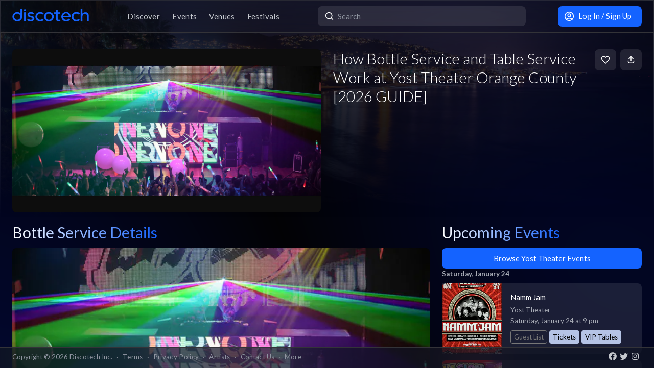

--- FILE ---
content_type: text/html; charset=utf-8
request_url: https://app.discotech.me/orange-county/yost-theater/bottle-service
body_size: 17684
content:
<!DOCTYPE html><html lang="en" class="__variable_8fb32a font-sans"><head><meta charSet="utf-8"/><meta name="viewport" content="width=device-width, initial-scale=1, maximum-scale=1"/><link rel="preload" as="image" href="https://images.discotech.me/cities/7/0202d716-7bbe-4860-8ae4-6171a4f4aae2.jpg?auto=format&amp;height=720&amp;q=65&amp;fit=crop" fetchPriority="high"/><link rel="preload" as="image" href="https://images.discotech.me/venue/122/492bae41-113e-44ae-9e94-33bccb938059.jpg?auto=format&amp;width=1280&amp;height=720&amp;q=80&amp;fit=fill&amp;fill=solid&amp;fill-color=0D0D0D" fetchPriority="high"/><link rel="preload" as="image" href="https://images.discotech.me/venue/122/492bae41-113e-44ae-9e94-33bccb938059.jpg?auto=format&amp;width=720&amp;height=360&amp;q=65&amp;fit=fill&amp;fill=blur" fetchPriority="high"/><link rel="preload" as="image" href="https://images.discotech.me/events/38103339/808b67c8-927b-4fa9-ad26-b6488fc1a692.jpg?auto=format&amp;width=240&amp;height=240&amp;q=45&amp;fit=crop" fetchPriority="high"/><link rel="preload" as="image" href="https://images.discotech.me/events/38119677/3513406b-6fbf-477e-b80d-4142220e4d64.jpg?auto=format&amp;width=240&amp;height=240&amp;q=45&amp;fit=crop" fetchPriority="high"/><link rel="preload" as="image" href="https://images.discotech.me/events/38107541/795e0248-bb82-4bb8-bed4-2fbfb1f9079d.jpg?auto=format&amp;width=240&amp;height=240&amp;q=45&amp;fit=crop" fetchPriority="high"/><link rel="preload" as="image" href="https://images.discotech.me/events/38110078/d1b022a2-cfe9-40aa-8365-9fd73316debf.jpg?auto=format&amp;width=240&amp;height=240&amp;q=45&amp;fit=crop" fetchPriority="high"/><link rel="preload" as="image" href="https://images.discotech.me/events/38122771/1b72e6bd-3328-4b61-b869-0325370d599a.jpg?auto=format&amp;width=240&amp;height=240&amp;q=45&amp;fit=crop" fetchPriority="high"/><link rel="stylesheet" href="/_next/static/css/81d670874da57d84.css" data-precedence="next"/><link rel="stylesheet" href="/_next/static/css/095a328da6175fb2.css" data-precedence="next"/><link rel="stylesheet" href="/_next/static/css/fed8ae7aeb16de69.css" data-precedence="next"/><link rel="stylesheet" href="/_next/static/css/3f6d283c2a447792.css" data-precedence="next"/><link rel="stylesheet" href="/_next/static/css/6b3753b058a780d9.css" data-precedence="next"/><link rel="stylesheet" href="/_next/static/css/c5b73f14d49e9247.css" data-precedence="next"/><link rel="stylesheet" href="/_next/static/css/431944509084d071.css" data-precedence="next"/><link rel="stylesheet" href="/_next/static/css/26a1a5c22ee4e247.css" data-precedence="next"/><link rel="stylesheet" href="/_next/static/css/135c3a10372f40f9.css" data-precedence="next"/><link rel="preload" as="script" fetchPriority="low" href="/_next/static/chunks/webpack-b4d57e4cab7aed0c.js"/><script src="/_next/static/chunks/fd9d1056-8dad740cb97b2cc9.js" async=""></script><script src="/_next/static/chunks/396464d2-88ed93eab28fe9ec.js" async=""></script><script src="/_next/static/chunks/5526-1884fcea5d5272ad.js" async=""></script><script src="/_next/static/chunks/main-app-e08f2cbd203e5de7.js" async=""></script><script src="/_next/static/chunks/dc112a36-13217b3351317b65.js" async=""></script><script src="/_next/static/chunks/1772-4d7f9787c32a7d17.js" async=""></script><script src="/_next/static/chunks/7882-9ca0d4ce9645bfc0.js" async=""></script><script src="/_next/static/chunks/app/global-error-d4af6e719460b0d2.js" async=""></script><script src="/_next/static/chunks/2261-6ec41be541a17b8e.js" async=""></script><script src="/_next/static/chunks/app/%5Bcity%5D/%5BvenueSlug%5D/layout-a5dc866b0cd2ee99.js" async=""></script><script src="/_next/static/chunks/b536a0f1-24ef6339dc4df271.js" async=""></script><script src="/_next/static/chunks/6195-f468e998cd83a337.js" async=""></script><script src="/_next/static/chunks/9501-0778c991d149224b.js" async=""></script><script src="/_next/static/chunks/605-92323745e338c833.js" async=""></script><script src="/_next/static/chunks/3464-4281f3ae3600dd4d.js" async=""></script><script src="/_next/static/chunks/7061-b143f3d3d6b8f327.js" async=""></script><script src="/_next/static/chunks/477-5788108bbbee68ca.js" async=""></script><script src="/_next/static/chunks/3977-a814966016072b42.js" async=""></script><script src="/_next/static/chunks/668-16877d28728f3b45.js" async=""></script><script src="/_next/static/chunks/2932-e4c35528a532982d.js" async=""></script><script src="/_next/static/chunks/app/layout-904ec3b2c83bb033.js" async=""></script><script src="/_next/static/chunks/app/error-b6b875409e95e6c7.js" async=""></script><script src="/_next/static/chunks/app/not-found-868c594132ea7815.js" async=""></script><script src="/_next/static/chunks/97b211c4-20cd49dd48e33269.js" async=""></script><script src="/_next/static/chunks/7793-2b5e865549e1cb44.js" async=""></script><script src="/_next/static/chunks/6283-8bcae12ef43a2b58.js" async=""></script><script src="/_next/static/chunks/6457-3e231d32496d3854.js" async=""></script><script src="/_next/static/chunks/7051-bce792c1a6682863.js" async=""></script><script src="/_next/static/chunks/8785-9fa13efbcbcfe625.js" async=""></script><script src="/_next/static/chunks/3394-b92ee9b5a540f892.js" async=""></script><script src="/_next/static/chunks/1361-af9ab1c0dc21b042.js" async=""></script><script src="/_next/static/chunks/5598-a7459ad50458b322.js" async=""></script><script src="/_next/static/chunks/9219-2ef1899a850f53e9.js" async=""></script><script src="/_next/static/chunks/9551-b955e3569e4bc14f.js" async=""></script><script src="/_next/static/chunks/app/%5Bcity%5D/%5BvenueSlug%5D/%5BentryOption%5D/page-593e21723cab1e68.js" async=""></script><meta property="fb:app_id" content="492206150808073"/><meta name="apple-itunes-app" content="app-id=688089181"/><meta name="google-play-app" content="app-id=me.discotech"/><meta name="theme-color" content="#020206"/><title>How Bottle Service and Table Service Work at Yost Theater Orange County [2026 GUIDE]</title><meta name="description" content="The most comprehensive Yost Theater Orange County bottle service and table service guide. Everything you need to know to book your VIP table with Discotech."/><link rel="manifest" href="/manifest.webmanifest" crossorigin="use-credentials"/><meta name="robots" content="index, follow"/><meta name="googlebot" content="index, follow, max-video-preview:-1, max-image-preview:large, max-snippet:-1"/><link rel="canonical" href="https://app.discotech.me/orange-county/yost-theater/bottle-service"/><meta property="og:title" content="How Bottle Service and Table Service Work at Yost Theater Orange County [2026 GUIDE]"/><meta property="og:description" content="The most comprehensive Yost Theater Orange County bottle service and table service guide. Everything you need to know to book your VIP table with Discotech."/><meta property="og:url" content="https://app.discotech.me/orange-county/yost-theater/bottle-service"/><meta property="og:site_name" content="Discotech"/><meta property="og:locale" content="en_US"/><meta property="og:image" content="https://images.discotech.me/venue/122/492bae41-113e-44ae-9e94-33bccb938059.jpg"/><meta property="og:type" content="website"/><meta name="twitter:card" content="summary_large_image"/><meta name="twitter:title" content="How Bottle Service and Table Service Work at Yost Theater Orange County [2026 GUIDE]"/><meta name="twitter:description" content="The most comprehensive Yost Theater Orange County bottle service and table service guide. Everything you need to know to book your VIP table with Discotech."/><meta name="twitter:image" content="https://images.discotech.me/venue/122/492bae41-113e-44ae-9e94-33bccb938059.jpg"/><link rel="icon" href="/favicon.ico" type="image/x-icon" sizes="48x48"/><link rel="icon" href="/icon.png?3876cd52b5e40295" type="image/png" sizes="180x180"/><link rel="apple-touch-icon" href="/apple-icon.png?3876cd52b5e40295" type="image/png" sizes="180x180"/><meta name="next-size-adjust"/><script type="application/ld+json">{"@context":"https://schema.org","@type":"WebSite","name":"Discotech","url":"https://app.discotech.me","potentialAction":{"@type":"SearchAction","target":"https://app.discotech.me/search?q={search_term_string}","query-input":"required name=search_term_string"}}</script><script type="application/ld+json">{"@context":"https://schema.org","@type":"Organization","name":"Discotech","url":"https://app.discotech.me","logo":"https://app.discotech.me/static/discotech_icon_128.png","email":"reservations@discotech.me","sameAs":["https://www.facebook.com/discotechapp","https://www.instagram.com/discotechapp/","https://twitter.com/discotechapp","https://www.discotech.me","https://help.discotech.me","https://www.threads.net/@discotechapp","https://www.tiktok.com/@discotechapp"]}</script><script type="application/ld+json">{"@context":"https://schema.org/","@type":["MobileApplication","WebApplication"],"name":"Discotech","operatingSystem":["IOS","ANDROID"],"applicationCategory":"LifestyleApplication","downloadUrl":["https://apps.apple.com/us/app/discotech-nightlife/id688089181","https://play.google.com/store/apps/details?id=me.discotech"],"offers":{"@type":"Offer","price":"0"},"aggregateRating":{"@type":"AggregateRating","ratingValue":"4.9","ratingCount":"8293"}}</script><script src="/_next/static/chunks/polyfills-42372ed130431b0a.js" noModule=""></script></head><body><!--$--><main class="layout_pageContent__mUG2U"><div class="w-full lg:mb-[2.5rem] style_canvasContainer__jhvbt p-0"></div><div class="w-full fixed top-0 border-b border-gray-950 hidden lg:flex z-[1398] px-3 md:px-6 style_navigation__sGx4P"><div class="flex items-center justify-between w-full"><a href="/"><div class="style_logoWrapper__MqlV5"><img alt="Discotech Logo" loading="lazy" width="150" height="35" decoding="async" data-nimg="1" class="style_logo__f8E50 style_blueLogo__W2F9L" style="color:transparent" src="/assets/images/discotech-blue-logo.png"/><img alt="Discotech Logo" loading="lazy" width="150" height="35" decoding="async" data-nimg="1" class="style_logo__f8E50 style_whiteLogo__UnVzN" style="color:transparent" src="/assets/images/discotech-white-logo.png"/></div></a><nav><ul><a class="text-light" href="/undefined/discover"><li class="tracking-wide relative">Discover</li></a><a class="text-light" href="/undefined/events"><li class="tracking-wide relative">Events</li></a><a class="text-light" href="/undefined/venues"><li class="tracking-wide relative">Venues</li></a><a class="text-light" href="/undefined/festivals"><li class="tracking-wide relative">Festivals</li></a></ul></nav><form class="relative my-0 my-md-4 w-[33%]" method="post"><div class="style_search__G7Kmk relative w-full flex justify-center items-center rounded-lg glow-on-hover z-[3000]"><img alt="main-search-icon" loading="lazy" width="20" height="20" decoding="async" data-nimg="1" class="absolute left-0 ml-3" style="color:transparent" src="/assets/icons/main-search.svg"/><input type="text" placeholder="Search" class="w-full"/></div></form><div><a target="" class="style_default__1lMFE style_primary__RImTA style_medium__jL8q4 style_noRightMargin__5EE4h min-w-[42px] mb-0" href="/login"><span class="flex items-center"><img alt="Filter Icon" loading="lazy" width="20" height="20" decoding="async" data-nimg="1" style="color:transparent" src="/assets/icons/user-profile.svg"/><span class="px-2">Log In / Sign Up</span></span></a></div></div></div><div><div class="max-w-screen-xl mx-auto w-full lg:mb-[2.5rem] lg:py-8 pb-28"><div><div class="hidden lg:block fixed top-0 left-0 w-full z-[-1] opacity-25" style="min-height:27rem"><div class="style_backgroundImageWrapper__tXVWW border"><img alt="Background Image" fetchPriority="high" decoding="async" data-nimg="fill" class="object-cover hidden lg:block" style="position:absolute;height:100%;width:100%;left:0;top:0;right:0;bottom:0;color:transparent" src="https://images.discotech.me/cities/7/0202d716-7bbe-4860-8ae4-6171a4f4aae2.jpg?auto=format&amp;height=720&amp;q=65&amp;fit=crop"/></div></div><div class="rounded-lg px-0 flex w-full"><div class="relative hidden lg:block w-[calc(50%-2.25rem)] ml-6 mr-3" style="height:20rem"><div class="h-full flex cursor-pointer"><img alt="Main Image" fetchPriority="high" decoding="async" data-nimg="fill" class="hidden lg:block rounded-lg object-cover" style="position:absolute;height:100%;width:100%;left:0;top:0;right:0;bottom:0;color:transparent" src="https://images.discotech.me/venue/122/492bae41-113e-44ae-9e94-33bccb938059.jpg?auto=format&amp;width=1280&amp;height=720&amp;q=80&amp;fit=fill&amp;fill=solid&amp;fill-color=0D0D0D"/></div></div><div class="hidden lg:flex lg:flex-col lg:w-1/2 mt-4 lg:mt-0 pl-3 pr-6"><div class="flex w-full"><div class="flex-1 flex flex-col justify-end mr-3"><h1 class="hidden lg:block font-light mb-2 leading-tight">How Bottle Service and Table Service Work at Yost Theater Orange County [2026 GUIDE]</h1><div class="flex"></div></div><div><div class="flex justify-end"><span class="style_default__1lMFE min-w-[42px] lg:ml-2"><img alt="Filter Icon" loading="lazy" width="18" height="18" decoding="async" data-nimg="1" style="color:transparent" src="/assets/icons/heart-outline.svg"/></span><span class="style_default__1lMFE style_noRightMargin__5EE4h min-w-[42px]"><img alt="Filter Icon" loading="lazy" width="18" height="18" decoding="async" data-nimg="1" style="color:transparent" src="/assets/icons/share.svg"/></span></div></div></div></div></div><div class="relative block lg:hidden rounded-lg px-0"><div class="relative block lg:hidden pb-3 border-b border-gray-dark w-screen" style="min-height:18rem"><div class="style_backgroundImageWrapper__tXVWW"><img alt="Primary Image" fetchPriority="high" decoding="async" data-nimg="fill" class="block lg:hidden object-cover" style="position:absolute;height:100%;width:100%;left:0;top:0;right:0;bottom:0;color:transparent" src="https://images.discotech.me/venue/122/492bae41-113e-44ae-9e94-33bccb938059.jpg?auto=format&amp;width=720&amp;height=360&amp;q=65&amp;fit=fill&amp;fill=blur"/></div><!--$--><div class="block lg:hidden"><div style="height:3rem;width:100%;margin-left:-0.75rem"></div><div class="w-full flex h-[3rem] lg:none justify-between items-center py-2 bg-black/75 absolute top-0 px-3 z-10"><a href="/"><img alt="Discotech Logo" loading="lazy" width="120" height="2" decoding="async" data-nimg="1" style="color:transparent" src="/assets/images/discotech-white-logo.png"/></a><div class="flex"><div class="flex items-center bg-primary rounded-lg px-3 text-sm min-h-[2rem] mr-3.5">Use App</div><img alt="Search" loading="lazy" width="20" height="20" decoding="async" data-nimg="1" style="color:transparent" src="/assets/icons/search.svg"/></div></div></div><!--/$--><div class="absolute bottom-0 flex w-full"><div class="style_meta__CXcMz flex flex-col flex-1 p-3"><h2 class="pr-3 mb-2 leading-tight">How Bottle Service and Table Service Work at Yost Theater Orange County [2026 GUIDE]</h2><div class="flex flex-wrap"></div></div><div class="flex pr-3 pb-3 items-end"><span class="style_default__1lMFE style_noRightMargin__5EE4h min-w-[42px]"><img alt="Filter Icon" loading="lazy" width="18" height="18" decoding="async" data-nimg="1" style="color:transparent" src="/assets/icons/share.svg"/></span></div></div></div></div><div class="flex lg:mt-6"><div class="w-full md:w-8/12 hidden lg:block pl-6 pr-3"><div class="flex justify-between items-start mb-4"><h1 class="mb-0 text-2xl lg:text-3xl font-normal leading-none"><span class="style_mainTitle__ifxO0 style_gradientToBlue__86lFm">Bottle Service Details</span></h1></div><div><div class=""><div class="flex flex-col items-center"><div class="relative mb-1 w-full" style="height:350px"><img alt="Article Image" loading="lazy" decoding="async" data-nimg="fill" class="rounded-lg object-cover" style="position:absolute;height:100%;width:100%;left:0;top:0;right:0;bottom:0;color:transparent" src="https://images.discotech.me/venues/122/detail/27d593a7-3ed8-44a2-bdaa-27f358c6aaca.jpg"/></div><p class="text-xs text-gray">Inside look of Yost Theater with bottle service, Yost Theater is located at 307 N. Spurgeon Street</p></div><span><p>For most events,<!-- --> <a href="/undefined/yost-theater">Yost Theater<!-- --> in </a> <!-- -->offer bottle service, also known as table service or VIP table, in order to get into the venue and have a reserved section inside the venue. Here&#x27;s what you need to know about booking bottle service for <!-- -->Yost Theater<!-- -->:</p></span><h1 class="mt-8">General Guidelines</h1><p>Here are the most important things to know about reserving bottle service for <!-- -->Yost Theater<!-- -->:</p><div class="text-light"><ul><li>Booking bottle service at <!-- -->Yost Theater<!-- --> is the best way to get the full VIP experience</li><li>Yost Theater<!-- --> tables should be booked in advance to get the best available location</li><li>Yost Theater&#x27;s typical business hours are 9:30 PM – 2 AM on Thurs, 10 PM - 2 AM Fri</li><li>Bottle service is guaranteed entry - unlike guest list or general admission</li><li>If you need to prepay for your table reservation, we recommend that you use a credit card or payment method that matches your full name. This will avoid any possible problems at <!-- -->Yost Theater<!-- --> when they verify your table reservation.</li></ul></div><div><div class="p-4 rounded-lg bg-info text-dark mb-4 mt-6"><strong>Pro Tip!</strong> Always try to book bottle service as early as possible - table prices are known to go up when the event date is near.</div><a target="" class="style_default__1lMFE style_primary__RImTA style_large__z3PHA style_noRightMargin__5EE4h min-w-[6rem] mb-0" href="/undefined/yost-theater"><span>Book Bottle Service</span></a></div><h5 class="text-center mb-8">Rather talk to someone?<!-- --> <a href="tel:undefined"> <!-- -->Call us: </a></h5><div class="w-full" id="faq-section-div" itemScope="" itemType="https://schema.org/FAQPage"><h2 class="mb-4">FAQ about Bottle Service and Table Service at <!-- -->Yost Theater</h2><div class="flex flex-col items-center"><div class="relative mb-1 w-full" style="height:350px"><img alt="Article Image" loading="lazy" decoding="async" data-nimg="fill" class="rounded-lg object-cover" style="position:absolute;height:100%;width:100%;left:0;top:0;right:0;bottom:0;color:transparent" src="https://images.discotech.me/venues/122/detail/5b3d89ea-9482-4330-b6d2-a7e09aa9591f.jpg"/></div><p class="text-xs text-gray">Table service is the best way to fully experience Yost Theater undefined</p></div><p>Still looking for more information about booking bottle service and table service for <!-- -->Yost Theater<!-- -->? No problem, we compiled the most frequently asked questions about it right here:</p><div itemScope="" itemProp="mainEntity" itemType="https://schema.org/Question"><h3 itemProp="name" class="mt-8 mb-4">What is bottle service exactly?</h3><div class="flex flex-col items-center"><div class="relative mb-1 w-full" style="height:350px"><img alt="Article Image" loading="lazy" decoding="async" data-nimg="fill" class="rounded-lg object-cover" style="position:absolute;height:100%;width:100%;left:0;top:0;right:0;bottom:0;color:transparent" src="/assets/images/bottle-service-presentation.jpg"/></div><p class="text-xs text-gray">Bottle service is the ultimate experience at Yost Theater</p></div><div itemScope="" itemProp="acceptedAnswer" itemType="https://schema.org/Answer"><div itemProp="text"><p>Bottle Service, also known as Table Service, can be confusing and tricky to new customers who have never done it before. Don&#x27;t fret – we have you covered.</p><p>Bottle service (synonymous with &quot;getting a table&quot;) is essentially a way for you to get your own private section at a nightclub, so you have a place to sit, drink, and have a great time with your friends and others. In order to secure bottle service, you do have to pay significantly more money than you would for just general admission (you are usually shelling out hundreds to thousands of dollars).</p><p>It&#x27;s not for everyone, but we highly recommend doing it at<!-- --> <!-- -->Yost Theater<!-- --> at least once in your life.</p></div></div></div><div itemScope="" itemProp="mainEntity" itemType="https://schema.org/Question"><h3 itemProp="name" class="mt-8">Where and how do I book bottle service for <!-- -->Yost Theater</h3><div itemScope="" itemProp="acceptedAnswer" itemType="https://schema.org/Answer"><div class="text-light" itemProp="text">Using Discotech, you can easily find the event you&#x27;re looking for and reserve bottle service:<ol><li>Head over to the <a href="/undefined/yost-theater">Yost Theater</a> <!-- -->events section and choose the proper date and event you want to reserve a table.</li><li>Look for the Bottle Service section:</li><ul><li>If you see a list of available tables, click on the table price that interests you</li><li>If you don&#x27;t see any available tables, click on the &quot;Submit Request&quot; button</li></ul><li>Fill up the required information and our bottle service specialists will take care of the rest!</li></ol></div></div><div class="p-4 rounded-lg bg-info text-dark">Let&#x27;s talk! If you rather talk to someone about your bottle service options, reach out to our bottle service specialists:</div></div><div itemScope="" itemProp="mainEntity" itemType="https://schema.org/Question"><h3 itemProp="name" class="mt-8">How many bottles should we get?</h3><div itemScope="" itemProp="acceptedAnswer" itemType="https://schema.org/Answer"><p itemProp="text">On average, you&#x27;ll probably want to get 1 bottle for every 5-6 people, depending on how much you drink. Keep in mind – you&#x27;ll probably need more if you plan on inviting anyone to your table!</p></div></div><div itemScope="" itemProp="mainEntity" itemType="https://schema.org/Question"><h3 itemProp="name" class="mt-8">What is the average table price at <!-- -->Yost Theater<!-- -->?</h3><div itemScope="" itemProp="acceptedAnswer" itemType="https://schema.org/Answer"><div itemProp="text"><p>The table prices at <!-- -->Yost Theater<!-- --> range between<!-- --> <!-- -->$400<!-- --> to<!-- --> <!-- -->$800<!-- -->.</p><p>The average table at <!-- -->Yost Theater<!-- --> will cost around<!-- --> <!-- -->$500<!-- -->. On most events, with a budget of<!-- --> <!-- -->$500<!-- -->, you will be able to reserve the<!-- -->Dance Floor Table<!-- --> for up to<!-- --> <!-- -->10<!-- -->guests.</p></div></div></div><div itemScope="" itemProp="mainEntity" itemType="https://schema.org/Question"><h3 itemProp="name" class="mt-8">How much should we expect to pay per person?</h3><div itemScope="" itemProp="acceptedAnswer" itemType="https://schema.org/Answer"><p itemProp="text">On average, you should expect to spend around $<!-- -->50<!-- --> per person if you are a group of<!-- --> <!-- -->10<!-- --> guests. Keep in mind that this number does not include taxes, fees or tips.</p></div></div><div itemScope="" itemProp="mainEntity" itemType="https://schema.org/Question"><h3 itemProp="name" class="mt-8">What is the cheapest table at <!-- -->Yost Theater<!-- -->?</h3><div itemScope="" itemProp="acceptedAnswer" itemType="https://schema.org/Answer"><p itemProp="text">The cheapest table option at <!-- -->Yost Theater<!-- --> is the<!-- --> <!-- -->$400<!-- --> <!-- -->Main Floor Table (Special)<!-- --> for up to<!-- --> <!-- -->10<!-- --> guests.</p></div></div><div itemScope="" itemProp="mainEntity" itemType="https://schema.org/Question"><h3 itemProp="name" class="mt-8">What is the best or most expensive table at <!-- -->Yost Theater<!-- -->?</h3><div itemScope="" itemProp="acceptedAnswer" itemType="https://schema.org/Answer"><p itemProp="text">The best table option at <!-- -->Yost Theater<!-- --> is the<!-- --> <!-- -->$800<!-- --> <!-- -->Dance Floor Table<!-- --> for up to<!-- --> <!-- -->8<!-- --> guests</p></div></div><div itemScope="" itemProp="mainEntity" itemType="https://schema.org/Question"><h3 itemProp="name" class="mt-8">What is &quot;minimum spend&quot; when it comes to bottle service</h3><div itemScope="" itemProp="acceptedAnswer" itemType="https://schema.org/Answer"><div itemProp="text"><p>For bottle service reservations, a minimum spend is the amount of money you need to spend on alcohol and/or food in order to reserve your table for free. For example, if it says $1k min spend, you will need to spend $1000 on alcohol (usually 2-3 bottles) in order to get your table for free.</p><p><strong>The table is NOT a separate purchase.</strong> Your final spend will be determined by the amount of tax/tip/venue fees added on to your minimum spend (anywhere from 20-38% depending on the venue).</p></div></div></div><div itemScope="" itemProp="mainEntity" itemType="https://schema.org/Question"><h3 itemProp="name" class="mt-8">Can I order individual drinks instead of bottles to hit my minimum spend?</h3><div itemScope="" itemProp="acceptedAnswer" itemType="https://schema.org/Answer"><p itemProp="text">Most nightclubs require you to order bottles in order to reserve the table, since ordering individual drinks places undue pressure on your table server and bar staff during the prime hours of the club. However, some venues will allow à la carte cocktails / shots / beers.<!-- --> <button class="text-primary" style="background:none;border:none;padding:0;color:blue;cursor:pointer">Contact us</button> <!-- -->for more details about ordering at <!-- -->Yost Theater<!-- -->.</p></div></div><div itemScope="" itemProp="mainEntity" itemType="https://schema.org/Question"><h3 itemProp="name" class="mt-8">Does <!-- -->Yost Theater<!-- --> have a bottle menu available?</h3><div itemScope="" itemProp="acceptedAnswer" itemType="https://schema.org/Answer"><div itemProp="text"><p>We don&#x27;t currently have a bottle menu for <!-- -->Yost Theater<!-- -->.</p></div></div></div><div itemScope="" itemProp="mainEntity" itemType="https://schema.org/Question"><h3 itemProp="name" class="mt-8">Does <!-- -->Yost Theater<!-- --> have a floor plan? Can I see the table locations?</h3><div itemScope="" itemProp="acceptedAnswer" itemType="https://schema.org/Answer"><div itemProp="text"><p>Yes, these are the latest floor plans from <!-- -->Yost Theater<!-- -->:</p><div class="flex mb-2 flex-wrap"><a target="_blank" class="style_default__1lMFE min-w-[6rem] gal mb-0" href="https://images.discotech.me/venue/122/5c05cbab-f5ca-4864-a3ed-a7d77c3eb0dc.png"><span>Floor Plan 1</span></a></div><p class="text-gray small">In order to get the best available table locations, please reserve your table at <!-- -->Yost Theater<!-- --> as soon as possible.</p></div></div></div><div itemScope="" itemProp="mainEntity" itemType="https://schema.org/Question"><h3 itemProp="name" class="mt-8">What alcohol brands are available for bottle service at <!-- -->Yost Theater<!-- -->?</h3><div itemScope="" itemProp="acceptedAnswer" itemType="https://schema.org/Answer"><p itemProp="text">Yost Theater<!-- --> has many types of alcohol bottles available: Vodka (Grey Goose), Whiskey (Jameson), Tequila (Patron), Gin, Rum, as well as various types of champagne.</p></div></div><div itemScope="" itemProp="mainEntity" itemType="https://schema.org/Question"><h3 itemProp="name" class="mt-8 mb-4">What champagne brands are available for bottle service at<!-- --> <!-- -->Yost Theater<!-- -->?</h3><div class="flex flex-col items-center"><div class="relative mb-1 w-full" style="height:350px"><img alt="Article Image" loading="lazy" decoding="async" data-nimg="fill" class="rounded-lg object-cover" style="position:absolute;height:100%;width:100%;left:0;top:0;right:0;bottom:0;color:transparent" src="/assets/images/champagne.jpg"/></div><p class="text-xs text-gray">Save Water, Drink Champagne</p></div><div itemScope="" itemProp="acceptedAnswer" itemType="https://schema.org/Answer"><p itemProp="text">For those of you looking to pop a little bubbly – don&#x27;t worry... <!-- -->Yost Theater<!-- --> has an extensive champagne list available! You&#x27;ll find everything from Perrier-Jouet, Krug Grand, Veuve, and Moet, to Dom Perignon and Cristal Rosé.</p></div></div><div itemScope="" itemProp="mainEntity" itemType="https://schema.org/Question"><h3 itemProp="name" class="mt-8">What are free mixers? What are the mixers available?</h3><div itemScope="" itemProp="acceptedAnswer" itemType="https://schema.org/Answer"><div itemProp="text"><p>Bottle service at <!-- -->Yost Theater<!-- --> includes free standard mixers, including orange juice, cranberry juice, soda water, various sodas, as well as garnishes. Water bottles are available but must be purchased.</p><p>Extra mixers such as Red Bulls and other energy drinks or premium mixers can be purchased as well.</p></div></div></div><div itemScope="" itemProp="mainEntity" itemType="https://schema.org/Question"><h3 itemProp="name" class="mt-8">Do I still need to go to the bar to order?</h3><div itemScope="" itemProp="acceptedAnswer" itemType="https://schema.org/Answer"><div itemProp="text"><p><strong>Absolutely not!</strong> Don&#x27;t worry - you don&#x27;t need to wait in line to order a drink.</p><p>One of the biggest benefits of booking bottle service is avoiding the bar altogether. You can order drinks directly from your table with the help of your waitress.</p></div></div></div><div class="flex flex-col items-center"><div class="relative mb-1 w-full" style="height:350px"><img alt="Article Image" loading="lazy" decoding="async" data-nimg="fill" class="rounded-lg object-cover" style="position:absolute;height:100%;width:100%;left:0;top:0;right:0;bottom:0;color:transparent" src="https://images.discotech.me/venues/122/detail/883c4944-d2e3-49f9-b105-29c4f69fef7e.jpg"/></div><p class="text-xs text-gray">Yost Theater offers bottle service on certain nights</p></div><div itemScope="" itemProp="mainEntity" itemType="https://schema.org/Question"><h3 itemProp="name" class="mt-8">Is there a separate line for bottle service? Where do I go when I arrive?</h3><div itemScope="" itemProp="acceptedAnswer" itemType="https://schema.org/Answer"><p itemProp="text">There is a separate and faster line for bottle service groups to get into <!-- -->Yost Theater<!-- -->. Once you show up with your group, proceed to the proper line, and drop your name to a staff member. Be sure to tell them that you have a table. They will take care of you and you will get your expedited entry.</p></div></div><div itemScope="" itemProp="mainEntity" itemType="https://schema.org/Question"><h3 itemProp="name" class="mt-8">Can I choose a specific table number or location?</h3><div itemScope="" itemProp="acceptedAnswer" itemType="https://schema.org/Answer"><div itemProp="text"><p>Most venues do NOT allow you to pick a specific table in advance. You will be assigned a table when you arrive, so<!-- --> <b>arrive early</b> to increase your chances of getting a better table!</p><p>Some venues will allow you to get preferred table assignment by raising your minimum spend. Contact us for more details about table assignment at <!-- -->Yost Theater<!-- -->.</p></div></div></div><div itemScope="" itemProp="mainEntity" itemType="https://schema.org/Question"><h3 itemProp="name" class="mt-8">What is the dress code if I book bottle service?</h3><div itemScope="" itemProp="acceptedAnswer" itemType="https://schema.org/Answer"><div itemProp="text"><p>The dress code varies at each venue. Contact us for specific dress code inquiries about <!-- -->Yost Theater<!-- --> if you are unsure. When in doubt, dress to impress!</p><p>For more in-depth details about the dress code, check out our<!-- --> <a href="https://help.discotech.me/articles/what-is-the-dress-code/" target="_blank">dress code guide</a>.</p></div></div></div><div itemScope="" itemProp="mainEntity" itemType="https://schema.org/Question"><h3 itemProp="name" class="mt-8">Should I use a promoter to book bottle service for me?</h3><div itemScope="" itemProp="acceptedAnswer" itemType="https://schema.org/Answer"><div itemProp="text"><p>We highly recommend that you use Discotech to book a table reservation at <!-- -->Yost Theater<!-- -->. This way, you&#x27;ll always get the best price, comprehensive information, and reliable service.</p><p>By going through us, your reservation is highly prioritized and gets sent to the top decision maker at each venue, whom we have a longstanding partnership with already. You also have clear check-in instructions on what to do when you arrive.</p><p>When you book through us, you also get nearly 24/7 access to our help line to answer all your questions and to check the status of your reservation.</p></div></div></div><a target="" class="style_default__1lMFE style_primary__RImTA style_large__z3PHA style_noRightMargin__5EE4h min-w-[6rem] mb-0" href="/undefined/yost-theater"><span>Book Table Service</span></a><h5 class="text-center">Rather talk to someone?<!-- --> <a href="tel:undefined"> <!-- -->Call us: </a></h5></div></div></div></div><div class="w-full md:w-4/12 hidden lg:block pl-3 pr-6"><h1 class="text-2xl lg:text-3xl font-normal leading-none"><span class="style_mainTitle__ifxO0 style_gradientToBlue__86lFm">Upcoming Events</span></h1><div><a target="" class="style_default__1lMFE style_primary__RImTA style_full__Qkgby style_medium__jL8q4 style_noRightMargin__5EE4h min-w-[6rem] my-4 mb-0" href="/orange-county/yost-theater"><span>Browse Yost Theater Events</span></a><div class="relative p-0 mt-2 lg:mt-0"><div data-id="38103339"><p class="font-bold text-sm mb-1 sm:mb-2 block">Saturday, January 24</p><div class="relative"><a class="block" href="/events/38103339-namm-jam-at-yost-theater"><div class="flex flex-col overflow-hidden"><div class="style_cardMobile__vaByV rounded-r-lg"><div class="flex"><div class="style_imgContainerMobile__g713z relative"><img alt="Yost Theater" fetchPriority="high" decoding="async" data-nimg="fill" class="object-cover rounded-l-lg" style="position:absolute;height:100%;width:100%;left:0;top:0;right:0;bottom:0;color:transparent" src="https://images.discotech.me/events/38103339/808b67c8-927b-4fa9-ad26-b6488fc1a692.jpg?auto=format&amp;width=240&amp;height=240&amp;q=45&amp;fit=crop"/></div><div class="w-full flex-1"><div class="style_cardBodyMobile__QU0W7"><h5 class="clamp2 pb-1">Namm Jam</h5><p class="style_venueMobile__BNelj clamp text-sm mb-0">Yost Theater<span></span></p><p class="mb-2 text-sm">Saturday, January 24 at 9 pm</p><div class="row style_ctasMobile__coPfo"><div class="flex pr-0 flex-wrap"><div class="flex flex-col items-stretch justify-start pb-1 mr-1"><div class="relative flex items-center justify-center py-1 px-1.5 rounded text-sm text-center leading-tight z-10 border border-secondary text-secondary">Guest List</div></div><div class="flex flex-col items-stretch justify-start pb-1 mr-1"><div class="relative flex items-center justify-center py-1 px-1.5 rounded text-sm text-center leading-tight z-10 border border-blue-light bg-blue-light text-black">Tickets</div></div><div class="flex flex-col items-stretch justify-start pb-1"><div class="relative flex items-center justify-center py-1 px-1.5 rounded text-sm text-center leading-tight z-10 border border-blue-light bg-blue-light text-black">VIP Tables</div></div></div></div></div></div></div></div></div></a></div></div><div data-id="38119677"><div class="relative"><a class="block" href="/events/38119677-invasion-2000s-night-at-the-yost-at-yost-theater"><div class="flex flex-col overflow-hidden"><div class="style_cardMobile__vaByV rounded-r-lg"><div class="flex"><div class="style_imgContainerMobile__g713z relative"><img alt="Yost Theater" fetchPriority="high" decoding="async" data-nimg="fill" class="object-cover rounded-l-lg" style="position:absolute;height:100%;width:100%;left:0;top:0;right:0;bottom:0;color:transparent" src="https://images.discotech.me/events/38119677/3513406b-6fbf-477e-b80d-4142220e4d64.jpg?auto=format&amp;width=240&amp;height=240&amp;q=45&amp;fit=crop"/></div><div class="w-full flex-1"><div class="style_cardBodyMobile__QU0W7"><h5 class="clamp2 pb-1">Invasion  “2000&#x27;S NIGHT” At The Yost</h5><p class="style_venueMobile__BNelj clamp text-sm mb-0">Yost Theater<span></span></p><p class="mb-2 text-sm">Saturday, January 24 at 10 pm</p><div class="row style_ctasMobile__coPfo"><div class="flex pr-0 flex-wrap"><div class="flex flex-col items-stretch justify-start pb-1 mr-1"><div class="relative flex items-center justify-center py-1 px-1.5 rounded text-sm text-center leading-tight z-10 border border-secondary text-secondary">Guest List</div></div><div class="flex flex-col items-stretch justify-start pb-1 mr-1"><div class="relative flex items-center justify-center py-1 px-1.5 rounded text-sm text-center leading-tight z-10 border border-blue-light bg-blue-light text-black">Tickets</div></div><div class="flex flex-col items-stretch justify-start pb-1"><div class="relative flex items-center justify-center py-1 px-1.5 rounded text-sm text-center leading-tight z-10 border border-blue-light bg-blue-light text-black">VIP Tables</div></div></div></div></div></div></div></div></div></a></div></div><div data-id="38107541"><p class="font-bold text-sm mb-1 sm:mb-2 block">Saturday, January 31</p><div class="relative"><a class="block" href="/events/38107541-blurry-lines-presents-marco-strous-at-yost-theater"><div class="flex flex-col overflow-hidden"><div class="style_cardMobile__vaByV rounded-r-lg"><div class="flex"><div class="style_imgContainerMobile__g713z relative"><img alt="Yost Theater" fetchPriority="high" decoding="async" data-nimg="fill" class="object-cover rounded-l-lg" style="position:absolute;height:100%;width:100%;left:0;top:0;right:0;bottom:0;color:transparent" src="https://images.discotech.me/events/38107541/795e0248-bb82-4bb8-bed4-2fbfb1f9079d.jpg?auto=format&amp;width=240&amp;height=240&amp;q=45&amp;fit=crop"/></div><div class="w-full flex-1"><div class="style_cardBodyMobile__QU0W7"><h5 class="clamp2 pb-1">Blurry Lines Presents Marco Strous</h5><p class="style_venueMobile__BNelj clamp text-sm mb-0">Yost Theater<span></span></p><p class="mb-2 text-sm">Saturday, January 31 at 10 pm</p><div class="row style_ctasMobile__coPfo"><div class="flex pr-0 flex-wrap"><div class="flex flex-col items-stretch justify-start pb-1 mr-1"><div class="relative flex items-center justify-center py-1 px-1.5 rounded text-sm text-center leading-tight z-10 border border-secondary text-secondary">Guest List</div></div><div class="flex flex-col items-stretch justify-start pb-1 mr-1"><div class="relative flex items-center justify-center py-1 px-1.5 rounded text-sm text-center leading-tight z-10 border border-blue-light bg-blue-light text-black">Tickets</div></div><div class="flex flex-col items-stretch justify-start pb-1"><div class="relative flex items-center justify-center py-1 px-1.5 rounded text-sm text-center leading-tight z-10 border border-blue-light bg-blue-light text-black">VIP Tables</div></div></div></div></div></div></div></div></div></a></div></div><div data-id="38110078"><p class="font-bold text-sm mb-1 sm:mb-2 block">Saturday, February 14</p><div class="relative"><a class="block" href="/events/38110078-sabor-fresa-valentines-day-banda-y-perreo-el-amor-no-fue-pa-mi-at-yost-theater"><div class="flex flex-col overflow-hidden"><div class="style_cardMobile__vaByV rounded-r-lg"><div class="flex"><div class="style_imgContainerMobile__g713z relative"><img alt="Yost Theater" fetchPriority="high" decoding="async" data-nimg="fill" class="object-cover rounded-l-lg" style="position:absolute;height:100%;width:100%;left:0;top:0;right:0;bottom:0;color:transparent" src="https://images.discotech.me/events/38110078/d1b022a2-cfe9-40aa-8365-9fd73316debf.jpg?auto=format&amp;width=240&amp;height=240&amp;q=45&amp;fit=crop"/></div><div class="w-full flex-1"><div class="style_cardBodyMobile__QU0W7"><h5 class="clamp2 pb-1">Sabor Fresa: Valentines Day- Banda Y Perreo  &quot;El Amor No Fue Pa Mi&quot;</h5><p class="style_venueMobile__BNelj clamp text-sm mb-0">Yost Theater<span></span></p><p class="mb-2 text-sm">Saturday, February 14 at 10 pm</p><div class="row style_ctasMobile__coPfo"><div class="flex pr-0 flex-wrap"><div class="flex flex-col items-stretch justify-start pb-1 mr-1"><div class="relative flex items-center justify-center py-1 px-1.5 rounded text-sm text-center leading-tight z-10 border border-secondary text-secondary">Guest List</div></div><div class="flex flex-col items-stretch justify-start pb-1 mr-1"><div class="relative flex items-center justify-center py-1 px-1.5 rounded text-sm text-center leading-tight z-10 border border-blue-light bg-blue-light text-black">Tickets</div></div><div class="flex flex-col items-stretch justify-start pb-1"><div class="relative flex items-center justify-center py-1 px-1.5 rounded text-sm text-center leading-tight z-10 border border-blue-light bg-blue-light text-black">VIP Tables</div></div></div></div></div></div></div></div></div></a></div></div><div data-id="38122771"><p class="font-bold text-sm mb-1 sm:mb-2 block">Sunday, February 15</p><div class="relative"><a class="block" href="/events/38122771-sad-foos-nobody-foo-2-funk-old-school-disco-oldies-freestyle-at-yost-theater"><div class="flex flex-col overflow-hidden"><div class="style_cardMobile__vaByV rounded-r-lg"><div class="flex"><div class="style_imgContainerMobile__g713z relative"><img alt="Yost Theater" fetchPriority="high" decoding="async" data-nimg="fill" class="object-cover rounded-l-lg" style="position:absolute;height:100%;width:100%;left:0;top:0;right:0;bottom:0;color:transparent" src="https://images.discotech.me/events/38122771/1b72e6bd-3328-4b61-b869-0325370d599a.jpg?auto=format&amp;width=240&amp;height=240&amp;q=45&amp;fit=crop"/></div><div class="w-full flex-1"><div class="style_cardBodyMobile__QU0W7"><h5 class="clamp2 pb-1">Sad Foos - Nobody Foo 2 - Funk + Old School + Disco + Oldies + Freestyle</h5><p class="style_venueMobile__BNelj clamp text-sm mb-0">Yost Theater<span></span></p><p class="mb-2 text-sm">Sunday, February 15 at 7:30 pm</p><div class="row style_ctasMobile__coPfo"><div class="flex pr-0 flex-wrap"><div class="flex flex-col items-stretch justify-start pb-1 mr-1"><div class="relative flex items-center justify-center py-1 px-1.5 rounded text-sm text-center leading-tight z-10 border border-secondary text-secondary">Guest List</div></div><div class="flex flex-col items-stretch justify-start pb-1 mr-1"><div class="relative flex items-center justify-center py-1 px-1.5 rounded text-sm text-center leading-tight z-10 border border-blue-light bg-blue-light text-black">Tickets</div></div><div class="flex flex-col items-stretch justify-start pb-1"><div class="relative flex items-center justify-center py-1 px-1.5 rounded text-sm text-center leading-tight z-10 border border-secondary text-secondary">VIP Tables</div></div></div></div></div></div></div></div></div></a></div></div></div></div></div></div><div class=""></div></div></div></div><div class="fixed bottom-0 w-full z-10"><div class="hidden lg:block px-3 lg:px-6 style_copyright__ORXHr"><div class="flex"><div class="flex items-center"><div class="text-gray text-sm py-2">Copyright © <!-- -->2026<!-- --> Discotech Inc.<span class="px-2">·</span><a class="text-sm tracking-wide transition-colors duration-300 hover:text-white text-gray text-gray hover:text-white" href="/terms">Terms</a><span class="px-2">·</span><a class="text-sm tracking-wide transition-colors duration-300 hover:text-white text-gray hover:text-white" href="/privacy_policy">Privacy Policy</a><span class="px-2">·</span><a class="text-sm tracking-wide transition-colors duration-300 hover:text-white text-gray text-gray hover:text-white" href="/artists">Artists</a><span class="px-2">·</span><span class="text-gray hover:text-white" role="button">Contact Us</span><span class="px-2">·</span><a class="text-sm tracking-wide transition-colors duration-300 hover:text-white text-gray text-gray hover:text-white" href="/resources">More</a></div></div><div class="py-2 flex-1 style_socialIcons__Fgbdq"><a href="https://www.facebook.com/discotechapp" target="_blank" class="me-1"><img alt="Connect With Us on Facebook!" loading="lazy" width="18" height="18" decoding="async" data-nimg="1" style="color:transparent" src="/assets/icons/footer-facebook.svg"/></a><a href="https://twitter.com/discotechapp" target="_blank" class="me-1"><img alt="Tweet @ Us!" loading="lazy" width="18" height="18" decoding="async" data-nimg="1" style="color:transparent" src="/assets/icons/footer-twitter.svg"/></a><a href="https://www.instagram.com/discotechapp/" target="_blank" class="me-1"><img alt="Follow Us on Instagram!" loading="lazy" width="18" height="18" decoding="async" data-nimg="1" style="color:transparent" src="/assets/icons/footer-insta.svg"/></a></div></div></div></div><div class="max-w-screen-xl mx-auto w-full lg:mb-[2.5rem]"><nav class="flex lg:hidden justify-center pt-2 style_footer__F_mXu"><ul class="style_iconContainer__3XmvD"><a class="style_link__P_lSn" href="/undefined/discover"><div class="style_item__F7Zap"><div class="w-8 h-8 relative"><img alt="main-Discover-icon" loading="lazy" decoding="async" data-nimg="fill" class="fill object-center object-contain" style="position:absolute;height:100%;width:100%;left:0;top:0;right:0;bottom:0;color:transparent" src="/assets/icons/home-icon.svg"/></div>Discover</div></a><a class="style_link__P_lSn" href="/undefined/events"><div class="style_item__F7Zap"><div class="w-8 h-8 relative"><img alt="main-Events-icon" loading="lazy" decoding="async" data-nimg="fill" class="fill object-center object-contain" style="position:absolute;height:100%;width:100%;left:0;top:0;right:0;bottom:0;color:transparent" src="/assets/icons/events-icon.svg"/></div>Events</div></a><a class="style_link__P_lSn" href="/login"><div class="style_item__F7Zap"><div class="w-8 h-8 relative"><img alt="main-Login-icon" loading="lazy" decoding="async" data-nimg="fill" class="fill object-center object-contain" style="position:absolute;height:100%;width:100%;left:0;top:0;right:0;bottom:0;color:transparent" src="/assets/icons/you-icon.svg"/></div>Login</div></a><a class="style_link__P_lSn" href="/undefined/venues"><div class="style_item__F7Zap"><div class="w-8 h-8 relative"><img alt="main-Venues-icon" loading="lazy" decoding="async" data-nimg="fill" class="fill object-center object-contain" style="position:absolute;height:100%;width:100%;left:0;top:0;right:0;bottom:0;color:transparent" src="/assets/icons/venues-icon.svg"/></div>Venues</div></a><a class="style_link__P_lSn" href="/undefined/festivals"><div class="style_item__F7Zap"><div class="w-8 h-8 relative"><img alt="main-Festivals-icon" loading="lazy" decoding="async" data-nimg="fill" class="fill object-center object-contain" style="position:absolute;height:100%;width:100%;left:0;top:0;right:0;bottom:0;color:transparent" src="/assets/icons/festivals-icon.svg"/></div>Festivals</div></a></ul></nav></div><div class="Toastify"></div><!--$--><!--/$--></main><!--/$--><script src="/_next/static/chunks/webpack-b4d57e4cab7aed0c.js" async=""></script><script>(self.__next_f=self.__next_f||[]).push([0]);self.__next_f.push([2,null])</script><script>self.__next_f.push([1,"1:HL[\"/_next/static/media/155cae559bbd1a77-s.p.woff2\",\"font\",{\"crossOrigin\":\"\",\"type\":\"font/woff2\"}]\n2:HL[\"/_next/static/media/4de1fea1a954a5b6-s.p.woff2\",\"font\",{\"crossOrigin\":\"\",\"type\":\"font/woff2\"}]\n3:HL[\"/_next/static/media/55c20a7790588da9-s.p.woff2\",\"font\",{\"crossOrigin\":\"\",\"type\":\"font/woff2\"}]\n4:HL[\"/_next/static/media/6d664cce900333ee-s.p.woff2\",\"font\",{\"crossOrigin\":\"\",\"type\":\"font/woff2\"}]\n5:HL[\"/_next/static/media/7ff6869a1704182a-s.p.woff2\",\"font\",{\"crossOrigin\":\"\",\"type\":\"font/woff2\"}]\n6:HL[\"/_next/static/css/81d670874da57d84.css\",\"style\"]\n7:HL[\"/_next/static/css/095a328da6175fb2.css\",\"style\"]\n8:HL[\"/_next/static/css/fed8ae7aeb16de69.css\",\"style\"]\n9:HL[\"/_next/static/css/3f6d283c2a447792.css\",\"style\"]\na:HL[\"/_next/static/css/6b3753b058a780d9.css\",\"style\"]\nb:HL[\"/_next/static/css/c5b73f14d49e9247.css\",\"style\"]\nc:HL[\"/_next/static/css/431944509084d071.css\",\"style\"]\nd:HL[\"/_next/static/css/26a1a5c22ee4e247.css\",\"style\"]\ne:HL[\"/_next/static/css/135c3a10372f40f9.css\",\"style\"]\n"])</script><script>self.__next_f.push([1,"f:I[12846,[],\"\"]\n12:I[4707,[],\"\"]\n16:I[36423,[],\"\"]\n1a:I[57063,[\"4705\",\"static/chunks/dc112a36-13217b3351317b65.js\",\"1772\",\"static/chunks/1772-4d7f9787c32a7d17.js\",\"7882\",\"static/chunks/7882-9ca0d4ce9645bfc0.js\",\"6470\",\"static/chunks/app/global-error-d4af6e719460b0d2.js\"],\"default\"]\n13:[\"city\",\"orange-county\",\"d\"]\n14:[\"venueSlug\",\"yost-theater\",\"d\"]\n15:[\"entryOption\",\"bottle-service\",\"d\"]\n1b:[]\n"])</script><script>self.__next_f.push([1,"0:[\"$\",\"$Lf\",null,{\"buildId\":\"54qzxmKe3oAHVndbqV8nO\",\"assetPrefix\":\"\",\"urlParts\":[\"\",\"orange-county\",\"yost-theater\",\"bottle-service\"],\"initialTree\":[\"\",{\"children\":[[\"city\",\"orange-county\",\"d\"],{\"children\":[[\"venueSlug\",\"yost-theater\",\"d\"],{\"children\":[[\"entryOption\",\"bottle-service\",\"d\"],{\"children\":[\"__PAGE__\",{}]}]}]}]},\"$undefined\",\"$undefined\",true],\"initialSeedData\":[\"\",{\"children\":[[\"city\",\"orange-county\",\"d\"],{\"children\":[[\"venueSlug\",\"yost-theater\",\"d\"],{\"children\":[[\"entryOption\",\"bottle-service\",\"d\"],{\"children\":[\"__PAGE__\",{},[[\"$L10\",\"$L11\",[[\"$\",\"link\",\"0\",{\"rel\":\"stylesheet\",\"href\":\"/_next/static/css/135c3a10372f40f9.css\",\"precedence\":\"next\",\"crossOrigin\":\"$undefined\"}]]],null],null]},[null,[\"$\",\"$L12\",null,{\"parallelRouterKey\":\"children\",\"segmentPath\":[\"children\",\"$13\",\"children\",\"$14\",\"children\",\"$15\",\"children\"],\"error\":\"$undefined\",\"errorStyles\":\"$undefined\",\"errorScripts\":\"$undefined\",\"template\":[\"$\",\"$L16\",null,{}],\"templateStyles\":\"$undefined\",\"templateScripts\":\"$undefined\",\"notFound\":\"$undefined\",\"notFoundStyles\":\"$undefined\"}]],null]},[[null,\"$L17\"],null],null]},[null,[\"$\",\"$L12\",null,{\"parallelRouterKey\":\"children\",\"segmentPath\":[\"children\",\"$13\",\"children\"],\"error\":\"$undefined\",\"errorStyles\":\"$undefined\",\"errorScripts\":\"$undefined\",\"template\":[\"$\",\"$L16\",null,{}],\"templateStyles\":\"$undefined\",\"templateScripts\":\"$undefined\",\"notFound\":\"$undefined\",\"notFoundStyles\":\"$undefined\"}]],null]},[[[[\"$\",\"link\",\"0\",{\"rel\":\"stylesheet\",\"href\":\"/_next/static/css/81d670874da57d84.css\",\"precedence\":\"next\",\"crossOrigin\":\"$undefined\"}],[\"$\",\"link\",\"1\",{\"rel\":\"stylesheet\",\"href\":\"/_next/static/css/095a328da6175fb2.css\",\"precedence\":\"next\",\"crossOrigin\":\"$undefined\"}],[\"$\",\"link\",\"2\",{\"rel\":\"stylesheet\",\"href\":\"/_next/static/css/fed8ae7aeb16de69.css\",\"precedence\":\"next\",\"crossOrigin\":\"$undefined\"}],[\"$\",\"link\",\"3\",{\"rel\":\"stylesheet\",\"href\":\"/_next/static/css/3f6d283c2a447792.css\",\"precedence\":\"next\",\"crossOrigin\":\"$undefined\"}],[\"$\",\"link\",\"4\",{\"rel\":\"stylesheet\",\"href\":\"/_next/static/css/6b3753b058a780d9.css\",\"precedence\":\"next\",\"crossOrigin\":\"$undefined\"}],[\"$\",\"link\",\"5\",{\"rel\":\"stylesheet\",\"href\":\"/_next/static/css/c5b73f14d49e9247.css\",\"precedence\":\"next\",\"crossOrigin\":\"$undefined\"}],[\"$\",\"link\",\"6\",{\"rel\":\"stylesheet\",\"href\":\"/_next/static/css/431944509084d071.css\",\"precedence\":\"next\",\"crossOrigin\":\"$undefined\"}],[\"$\",\"link\",\"7\",{\"rel\":\"stylesheet\",\"href\":\"/_next/static/css/26a1a5c22ee4e247.css\",\"precedence\":\"next\",\"crossOrigin\":\"$undefined\"}]],\"$L18\"],null],null],\"couldBeIntercepted\":false,\"initialHead\":[null,\"$L19\"],\"globalErrorComponent\":\"$1a\",\"missingSlots\":\"$W1b\"}]\n"])</script><script>self.__next_f.push([1,"1c:I[11822,[\"2261\",\"static/chunks/2261-6ec41be541a17b8e.js\",\"9876\",\"static/chunks/app/%5Bcity%5D/%5BvenueSlug%5D/layout-a5dc866b0cd2ee99.js\"],\"default\"]\n1d:I[40809,[\"4705\",\"static/chunks/dc112a36-13217b3351317b65.js\",\"6689\",\"static/chunks/b536a0f1-24ef6339dc4df271.js\",\"2261\",\"static/chunks/2261-6ec41be541a17b8e.js\",\"1772\",\"static/chunks/1772-4d7f9787c32a7d17.js\",\"7882\",\"static/chunks/7882-9ca0d4ce9645bfc0.js\",\"6195\",\"static/chunks/6195-f468e998cd83a337.js\",\"9501\",\"static/chunks/9501-0778c991d149224b.js\",\"605\",\"static/chunks/605-92323745e338c833.js\",\"3464\",\"static/chunks/3464-4281f3ae3600dd4d.js\",\"7061\",\"static/chunks/7061-b143f3d3d6b8f327.js\",\"477\",\"static/chunks/477-5788108bbbee68ca.js\",\"3977\",\"static/chunks/3977-a814966016072b42.js\",\"668\",\"static/chunks/668-16877d28728f3b45.js\",\"2932\",\"static/chunks/2932-e4c35528a532982d.js\",\"3185\",\"static/chunks/app/layout-904ec3b2c83bb033.js\"],\"default\"]\n1e:I[41208,[\"4705\",\"static/chunks/dc112a36-13217b3351317b65.js\",\"6689\",\"static/chunks/b536a0f1-24ef6339dc4df271.js\",\"2261\",\"static/chunks/2261-6ec41be541a17b8e.js\",\"1772\",\"static/chunks/1772-4d7f9787c32a7d17.js\",\"7882\",\"static/chunks/7882-9ca0d4ce9645bfc0.js\",\"6195\",\"static/chunks/6195-f468e998cd83a337.js\",\"9501\",\"static/chunks/9501-0778c991d149224b.js\",\"605\",\"static/chunks/605-92323745e338c833.js\",\"3464\",\"static/chunks/3464-4281f3ae3600dd4d.js\",\"7061\",\"static/chunks/7061-b143f3d3d6b8f327.js\",\"477\",\"static/chunks/477-5788108bbbee68ca.js\",\"3977\",\"static/chunks/3977-a814966016072b42.js\",\"668\",\"static/chunks/668-16877d28728f3b45.js\",\"2932\",\"static/chunks/2932-e4c35528a532982d.js\",\"3185\",\"static/chunks/app/layout-904ec3b2c83bb033.js\"],\"SkeletonTheme\"]\n1f:\"$Sreact.suspense\"\n20:I[12850,[\"4705\",\"static/chunks/dc112a36-13217b3351317b65.js\",\"6689\",\"static/chunks/b536a0f1-24ef6339dc4df271.js\",\"2261\",\"static/chunks/2261-6ec41be541a17b8e.js\",\"1772\",\"static/chunks/1772-4d7f9787c32a7d17.js\",\"7882\",\"static/chunks/7882-9ca0d4ce9645bfc0.js\",\"6195\",\"static/chunks/6195-f468e998cd83a337.js\",\"9501\",\"static/chunks/9501-0778c991d149224b.js\",\"605\",\""])</script><script>self.__next_f.push([1,"static/chunks/605-92323745e338c833.js\",\"3464\",\"static/chunks/3464-4281f3ae3600dd4d.js\",\"7061\",\"static/chunks/7061-b143f3d3d6b8f327.js\",\"477\",\"static/chunks/477-5788108bbbee68ca.js\",\"3977\",\"static/chunks/3977-a814966016072b42.js\",\"668\",\"static/chunks/668-16877d28728f3b45.js\",\"2932\",\"static/chunks/2932-e4c35528a532982d.js\",\"3185\",\"static/chunks/app/layout-904ec3b2c83bb033.js\"],\"LoadingProvider\"]\n21:I[13151,[\"4705\",\"static/chunks/dc112a36-13217b3351317b65.js\",\"6689\",\"static/chunks/b536a0f1-24ef6339dc4df271.js\",\"2261\",\"static/chunks/2261-6ec41be541a17b8e.js\",\"1772\",\"static/chunks/1772-4d7f9787c32a7d17.js\",\"7882\",\"static/chunks/7882-9ca0d4ce9645bfc0.js\",\"6195\",\"static/chunks/6195-f468e998cd83a337.js\",\"9501\",\"static/chunks/9501-0778c991d149224b.js\",\"605\",\"static/chunks/605-92323745e338c833.js\",\"3464\",\"static/chunks/3464-4281f3ae3600dd4d.js\",\"7061\",\"static/chunks/7061-b143f3d3d6b8f327.js\",\"477\",\"static/chunks/477-5788108bbbee68ca.js\",\"3977\",\"static/chunks/3977-a814966016072b42.js\",\"668\",\"static/chunks/668-16877d28728f3b45.js\",\"2932\",\"static/chunks/2932-e4c35528a532982d.js\",\"3185\",\"static/chunks/app/layout-904ec3b2c83bb033.js\"],\"GlobalProvider\"]\n22:I[54086,[\"4705\",\"static/chunks/dc112a36-13217b3351317b65.js\",\"6689\",\"static/chunks/b536a0f1-24ef6339dc4df271.js\",\"2261\",\"static/chunks/2261-6ec41be541a17b8e.js\",\"1772\",\"static/chunks/1772-4d7f9787c32a7d17.js\",\"7882\",\"static/chunks/7882-9ca0d4ce9645bfc0.js\",\"6195\",\"static/chunks/6195-f468e998cd83a337.js\",\"9501\",\"static/chunks/9501-0778c991d149224b.js\",\"605\",\"static/chunks/605-92323745e338c833.js\",\"3464\",\"static/chunks/3464-4281f3ae3600dd4d.js\",\"7061\",\"static/chunks/7061-b143f3d3d6b8f327.js\",\"477\",\"static/chunks/477-5788108bbbee68ca.js\",\"3977\",\"static/chunks/3977-a814966016072b42.js\",\"668\",\"static/chunks/668-16877d28728f3b45.js\",\"2932\",\"static/chunks/2932-e4c35528a532982d.js\",\"3185\",\"static/chunks/app/layout-904ec3b2c83bb033.js\"],\"default\"]\n23:I[98349,[\"4705\",\"static/chunks/dc112a36-13217b3351317b65.js\",\"6689\",\"static/chunks/b536a0f1-24ef6339dc4df271.js\",\"2261\",\"static/chunks/22"])</script><script>self.__next_f.push([1,"61-6ec41be541a17b8e.js\",\"1772\",\"static/chunks/1772-4d7f9787c32a7d17.js\",\"7882\",\"static/chunks/7882-9ca0d4ce9645bfc0.js\",\"6195\",\"static/chunks/6195-f468e998cd83a337.js\",\"9501\",\"static/chunks/9501-0778c991d149224b.js\",\"605\",\"static/chunks/605-92323745e338c833.js\",\"3464\",\"static/chunks/3464-4281f3ae3600dd4d.js\",\"7061\",\"static/chunks/7061-b143f3d3d6b8f327.js\",\"477\",\"static/chunks/477-5788108bbbee68ca.js\",\"3977\",\"static/chunks/3977-a814966016072b42.js\",\"668\",\"static/chunks/668-16877d28728f3b45.js\",\"2932\",\"static/chunks/2932-e4c35528a532982d.js\",\"3185\",\"static/chunks/app/layout-904ec3b2c83bb033.js\"],\"default\"]\n24:I[73691,[\"4705\",\"static/chunks/dc112a36-13217b3351317b65.js\",\"1772\",\"static/chunks/1772-4d7f9787c32a7d17.js\",\"7882\",\"static/chunks/7882-9ca0d4ce9645bfc0.js\",\"7601\",\"static/chunks/app/error-b6b875409e95e6c7.js\"],\"default\"]\n26:I[71197,[\"4705\",\"static/chunks/dc112a36-13217b3351317b65.js\",\"6689\",\"static/chunks/b536a0f1-24ef6339dc4df271.js\",\"2261\",\"static/chunks/2261-6ec41be541a17b8e.js\",\"1772\",\"static/chunks/1772-4d7f9787c32a7d17.js\",\"7882\",\"static/chunks/7882-9ca0d4ce9645bfc0.js\",\"6195\",\"static/chunks/6195-f468e998cd83a337.js\",\"9501\",\"static/chunks/9501-0778c991d149224b.js\",\"605\",\"static/chunks/605-92323745e338c833.js\",\"3464\",\"static/chunks/3464-4281f3ae3600dd4d.js\",\"7061\",\"static/chunks/7061-b143f3d3d6b8f327.js\",\"477\",\"static/chunks/477-5788108bbbee68ca.js\",\"3977\",\"static/chunks/3977-a814966016072b42.js\",\"668\",\"static/chunks/668-16877d28728f3b45.js\",\"2932\",\"static/chunks/2932-e4c35528a532982d.js\",\"3185\",\"static/chunks/app/layout-904ec3b2c83bb033.js\"],\"default\"]\n27:I[24691,[\"4705\",\"static/chunks/dc112a36-13217b3351317b65.js\",\"6689\",\"static/chunks/b536a0f1-24ef6339dc4df271.js\",\"2261\",\"static/chunks/2261-6ec41be541a17b8e.js\",\"1772\",\"static/chunks/1772-4d7f9787c32a7d17.js\",\"7882\",\"static/chunks/7882-9ca0d4ce9645bfc0.js\",\"6195\",\"static/chunks/6195-f468e998cd83a337.js\",\"9501\",\"static/chunks/9501-0778c991d149224b.js\",\"605\",\"static/chunks/605-92323745e338c833.js\",\"3464\",\"static/chunks/3464-4281f3ae3600dd4d.js\",\"7061\",\"s"])</script><script>self.__next_f.push([1,"tatic/chunks/7061-b143f3d3d6b8f327.js\",\"477\",\"static/chunks/477-5788108bbbee68ca.js\",\"3977\",\"static/chunks/3977-a814966016072b42.js\",\"668\",\"static/chunks/668-16877d28728f3b45.js\",\"2932\",\"static/chunks/2932-e4c35528a532982d.js\",\"3185\",\"static/chunks/app/layout-904ec3b2c83bb033.js\"],\"default\"]\n28:I[82923,[\"4705\",\"static/chunks/dc112a36-13217b3351317b65.js\",\"6689\",\"static/chunks/b536a0f1-24ef6339dc4df271.js\",\"2261\",\"static/chunks/2261-6ec41be541a17b8e.js\",\"1772\",\"static/chunks/1772-4d7f9787c32a7d17.js\",\"7882\",\"static/chunks/7882-9ca0d4ce9645bfc0.js\",\"6195\",\"static/chunks/6195-f468e998cd83a337.js\",\"9501\",\"static/chunks/9501-0778c991d149224b.js\",\"605\",\"static/chunks/605-92323745e338c833.js\",\"3464\",\"static/chunks/3464-4281f3ae3600dd4d.js\",\"7061\",\"static/chunks/7061-b143f3d3d6b8f327.js\",\"477\",\"static/chunks/477-5788108bbbee68ca.js\",\"3977\",\"static/chunks/3977-a814966016072b42.js\",\"668\",\"static/chunks/668-16877d28728f3b45.js\",\"2932\",\"static/chunks/2932-e4c35528a532982d.js\",\"3185\",\"static/chunks/app/layout-904ec3b2c83bb033.js\"],\"default\"]\n29:I[97061,[\"4705\",\"static/chunks/dc112a36-13217b3351317b65.js\",\"6689\",\"static/chunks/b536a0f1-24ef6339dc4df271.js\",\"2261\",\"static/chunks/2261-6ec41be541a17b8e.js\",\"1772\",\"static/chunks/1772-4d7f9787c32a7d17.js\",\"7882\",\"static/chunks/7882-9ca0d4ce9645bfc0.js\",\"6195\",\"static/chunks/6195-f468e998cd83a337.js\",\"9501\",\"static/chunks/9501-0778c991d149224b.js\",\"605\",\"static/chunks/605-92323745e338c833.js\",\"3464\",\"static/chunks/3464-4281f3ae3600dd4d.js\",\"7061\",\"static/chunks/7061-b143f3d3d6b8f327.js\",\"477\",\"static/chunks/477-5788108bbbee68ca.js\",\"3977\",\"static/chunks/3977-a814966016072b42.js\",\"668\",\"static/chunks/668-16877d28728f3b45.js\",\"2932\",\"static/chunks/2932-e4c35528a532982d.js\",\"3185\",\"static/chunks/app/layout-904ec3b2c83bb033.js\"],\"ToastContainer\"]\n2a:I[1952,[\"4705\",\"static/chunks/dc112a36-13217b3351317b65.js\",\"6689\",\"static/chunks/b536a0f1-24ef6339dc4df271.js\",\"2261\",\"static/chunks/2261-6ec41be541a17b8e.js\",\"1772\",\"static/chunks/1772-4d7f9787c32a7d17.js\",\"7882\",\"static/chunks/7882-9ca0d4"])</script><script>self.__next_f.push([1,"ce9645bfc0.js\",\"6195\",\"static/chunks/6195-f468e998cd83a337.js\",\"9501\",\"static/chunks/9501-0778c991d149224b.js\",\"605\",\"static/chunks/605-92323745e338c833.js\",\"3464\",\"static/chunks/3464-4281f3ae3600dd4d.js\",\"7061\",\"static/chunks/7061-b143f3d3d6b8f327.js\",\"477\",\"static/chunks/477-5788108bbbee68ca.js\",\"3977\",\"static/chunks/3977-a814966016072b42.js\",\"668\",\"static/chunks/668-16877d28728f3b45.js\",\"2932\",\"static/chunks/2932-e4c35528a532982d.js\",\"3185\",\"static/chunks/app/layout-904ec3b2c83bb033.js\"],\"SpeedInsights\"]\n2b:I[88291,[\"4705\",\"static/chunks/dc112a36-13217b3351317b65.js\",\"6689\",\"static/chunks/b536a0f1-24ef6339dc4df271.js\",\"2261\",\"static/chunks/2261-6ec41be541a17b8e.js\",\"1772\",\"static/chunks/1772-4d7f9787c32a7d17.js\",\"7882\",\"static/chunks/7882-9ca0d4ce9645bfc0.js\",\"6195\",\"static/chunks/6195-f468e998cd83a337.js\",\"9501\",\"static/chunks/9501-0778c991d149224b.js\",\"605\",\"static/chunks/605-92323745e338c833.js\",\"3464\",\"static/chunks/3464-4281f3ae3600dd4d.js\",\"7061\",\"static/chunks/7061-b143f3d3d6b8f327.js\",\"477\",\"static/chunks/477-5788108bbbee68ca.js\",\"3977\",\"static/chunks/3977-a814966016072b42.js\",\"668\",\"static/chunks/668-16877d28728f3b45.js\",\"2932\",\"static/chunks/2932-e4c35528a532982d.js\",\"3185\",\"static/chunks/app/layout-904ec3b2c83bb033.js\"],\"Analytics\"]\n17:[\"$\",\"$L1c\",null,{\"children\":[\"$\",\"$L12\",null,{\"parallelRouterKey\":\"children\",\"segmentPath\":[\"children\",\"$13\",\"children\",\"$14\",\"children\"],\"error\":\"$undefined\",\"errorStyles\":\"$undefined\",\"errorScripts\":\"$undefined\",\"template\":[\"$\",\"$L16\",null,{}],\"templateStyles\":\"$undefined\",\"templateScripts\":\"$undefined\",\"notFound\":\"$undefined\",\"notFoundStyles\":\"$undefined\"}]}]\n"])</script><script>self.__next_f.push([1,"18:[\"$\",\"html\",null,{\"lang\":\"en\",\"className\":\"__variable_8fb32a font-sans\",\"children\":[[\"$\",\"head\",null,{\"children\":[[\"$\",\"meta\",null,{\"property\":\"fb:app_id\",\"content\":\"492206150808073\"}],[\"$\",\"meta\",null,{\"name\":\"apple-itunes-app\",\"content\":\"app-id=688089181\"}],[\"$\",\"meta\",null,{\"name\":\"google-play-app\",\"content\":\"app-id=me.discotech\"}],[\"$\",\"script\",null,{\"type\":\"application/ld+json\",\"dangerouslySetInnerHTML\":{\"__html\":\"{\\\"@context\\\":\\\"https://schema.org\\\",\\\"@type\\\":\\\"WebSite\\\",\\\"name\\\":\\\"Discotech\\\",\\\"url\\\":\\\"https://app.discotech.me\\\",\\\"potentialAction\\\":{\\\"@type\\\":\\\"SearchAction\\\",\\\"target\\\":\\\"https://app.discotech.me/search?q={search_term_string}\\\",\\\"query-input\\\":\\\"required name=search_term_string\\\"}}\"},\"suppressHydrationWarning\":true}],[\"$\",\"script\",null,{\"type\":\"application/ld+json\",\"dangerouslySetInnerHTML\":{\"__html\":\"{\\\"@context\\\":\\\"https://schema.org\\\",\\\"@type\\\":\\\"Organization\\\",\\\"name\\\":\\\"Discotech\\\",\\\"url\\\":\\\"https://app.discotech.me\\\",\\\"logo\\\":\\\"https://app.discotech.me/static/discotech_icon_128.png\\\",\\\"email\\\":\\\"reservations@discotech.me\\\",\\\"sameAs\\\":[\\\"https://www.facebook.com/discotechapp\\\",\\\"https://www.instagram.com/discotechapp/\\\",\\\"https://twitter.com/discotechapp\\\",\\\"https://www.discotech.me\\\",\\\"https://help.discotech.me\\\",\\\"https://www.threads.net/@discotechapp\\\",\\\"https://www.tiktok.com/@discotechapp\\\"]}\"},\"suppressHydrationWarning\":true}],[\"$\",\"script\",null,{\"type\":\"application/ld+json\",\"dangerouslySetInnerHTML\":{\"__html\":\"{\\\"@context\\\":\\\"https://schema.org/\\\",\\\"@type\\\":[\\\"MobileApplication\\\",\\\"WebApplication\\\"],\\\"name\\\":\\\"Discotech\\\",\\\"operatingSystem\\\":[\\\"IOS\\\",\\\"ANDROID\\\"],\\\"applicationCategory\\\":\\\"LifestyleApplication\\\",\\\"downloadUrl\\\":[\\\"https://apps.apple.com/us/app/discotech-nightlife/id688089181\\\",\\\"https://play.google.com/store/apps/details?id=me.discotech\\\"],\\\"offers\\\":{\\\"@type\\\":\\\"Offer\\\",\\\"price\\\":\\\"0\\\"},\\\"aggregateRating\\\":{\\\"@type\\\":\\\"AggregateRating\\\",\\\"ratingValue\\\":\\\"4.9\\\",\\\"ratingCount\\\":\\\"8293\\\"}}\"},\"suppressHydrationWarning\":true}]]}],[\"$\",\"body\",null,{\"children\":[\"$\",\"$L1d\",null,{\"children\":[\"$\",\"$L1e\",null,{\"baseColor\":\"#121623\",\"highlightColor\":\"#414449\",\"children\":[\"$\",\"$1f\",null,{\"children\":[\"$\",\"$L20\",null,{\"queriesKey\":\"\",\"children\":[\"$\",\"$L21\",null,{\"children\":[\"$\",\"main\",null,{\"className\":\"layout_pageContent__mUG2U\",\"children\":[[\"$\",\"$L22\",null,{}],[\"$\",\"$L23\",null,{}],[\"$\",\"$L12\",null,{\"parallelRouterKey\":\"children\",\"segmentPath\":[\"children\"],\"error\":\"$24\",\"errorStyles\":[],\"errorScripts\":[],\"template\":[\"$\",\"$L16\",null,{}],\"templateStyles\":\"$undefined\",\"templateScripts\":\"$undefined\",\"notFound\":\"$L25\",\"notFoundStyles\":[]}],[\"$\",\"$L26\",null,{}],[\"$\",\"$L27\",null,{}],[\"$\",\"$L28\",null,{}],[\"$\",\"$L29\",null,{\"pauseOnFocusLoss\":true,\"theme\":\"dark\"}],[\"$\",\"$L2a\",null,{}],[\"$\",\"$L2b\",null,{}]]}]}]}]}]}]}]}]]}]\n"])</script><script>self.__next_f.push([1,"2c:I[17489,[\"1772\",\"static/chunks/1772-4d7f9787c32a7d17.js\",\"6195\",\"static/chunks/6195-f468e998cd83a337.js\",\"3977\",\"static/chunks/3977-a814966016072b42.js\",\"9160\",\"static/chunks/app/not-found-868c594132ea7815.js\"],\"default\"]\n2d:I[72972,[\"1772\",\"static/chunks/1772-4d7f9787c32a7d17.js\",\"6195\",\"static/chunks/6195-f468e998cd83a337.js\",\"3977\",\"static/chunks/3977-a814966016072b42.js\",\"9160\",\"static/chunks/app/not-found-868c594132ea7815.js\"],\"\"]\n25:[\"$\",\"div\",null,{\"children\":[[\"$\",\"$L2c\",null,{\"title\":\"Not Found\"}],[\"$\",\"div\",null,{\"className\":\"flex flex-col items-center justify-center h-[calc(100vh-8rem)]\",\"children\":[[\"$\",\"div\",null,{\"style\":{\"fontSize\":\"3rem\"},\"children\":\"🫠\"}],[\"$\",\"h1\",null,{\"children\":\"Page Not Found\"}],[\"$\",\"$L2d\",null,{\"href\":\"/\",\"className\":\"text-primary hover:text-white\",\"children\":\"Go back home\"}]]}]]}]\n"])</script><script>self.__next_f.push([1,"2e:I[19072,[\"4705\",\"static/chunks/dc112a36-13217b3351317b65.js\",\"8851\",\"static/chunks/97b211c4-20cd49dd48e33269.js\",\"2261\",\"static/chunks/2261-6ec41be541a17b8e.js\",\"1772\",\"static/chunks/1772-4d7f9787c32a7d17.js\",\"7882\",\"static/chunks/7882-9ca0d4ce9645bfc0.js\",\"6195\",\"static/chunks/6195-f468e998cd83a337.js\",\"9501\",\"static/chunks/9501-0778c991d149224b.js\",\"605\",\"static/chunks/605-92323745e338c833.js\",\"3464\",\"static/chunks/3464-4281f3ae3600dd4d.js\",\"7793\",\"static/chunks/7793-2b5e865549e1cb44.js\",\"6283\",\"static/chunks/6283-8bcae12ef43a2b58.js\",\"6457\",\"static/chunks/6457-3e231d32496d3854.js\",\"7051\",\"static/chunks/7051-bce792c1a6682863.js\",\"8785\",\"static/chunks/8785-9fa13efbcbcfe625.js\",\"3977\",\"static/chunks/3977-a814966016072b42.js\",\"668\",\"static/chunks/668-16877d28728f3b45.js\",\"3394\",\"static/chunks/3394-b92ee9b5a540f892.js\",\"1361\",\"static/chunks/1361-af9ab1c0dc21b042.js\",\"5598\",\"static/chunks/5598-a7459ad50458b322.js\",\"9219\",\"static/chunks/9219-2ef1899a850f53e9.js\",\"9551\",\"static/chunks/9551-b955e3569e4bc14f.js\",\"7848\",\"static/chunks/app/%5Bcity%5D/%5BvenueSlug%5D/%5BentryOption%5D/page-593e21723cab1e68.js\"],\"PageProvider\"]\n31:I[42833,[\"4705\",\"static/chunks/dc112a36-13217b3351317b65.js\",\"8851\",\"static/chunks/97b211c4-20cd49dd48e33269.js\",\"2261\",\"static/chunks/2261-6ec41be541a17b8e.js\",\"1772\",\"static/chunks/1772-4d7f9787c32a7d17.js\",\"7882\",\"static/chunks/7882-9ca0d4ce9645bfc0.js\",\"6195\",\"static/chunks/6195-f468e998cd83a337.js\",\"9501\",\"static/chunks/9501-0778c991d149224b.js\",\"605\",\"static/chunks/605-92323745e338c833.js\",\"3464\",\"static/chunks/3464-4281f3ae3600dd4d.js\",\"7793\",\"static/chunks/7793-2b5e865549e1cb44.js\",\"6283\",\"static/chunks/6283-8bcae12ef43a2b58.js\",\"6457\",\"static/chunks/6457-3e231d32496d3854.js\",\"7051\",\"static/chunks/7051-bce792c1a6682863.js\",\"8785\",\"static/chunks/8785-9fa13efbcbcfe625.js\",\"3977\",\"static/chunks/3977-a814966016072b42.js\",\"668\",\"static/chunks/668-16877d28728f3b45.js\",\"3394\",\"static/chunks/3394-b92ee9b5a540f892.js\",\"1361\",\"static/chunks/1361-af9ab1c0dc21b042.js\",\"5598\",\"static/chunks/5598-a74"])</script><script>self.__next_f.push([1,"59ad50458b322.js\",\"9219\",\"static/chunks/9219-2ef1899a850f53e9.js\",\"9551\",\"static/chunks/9551-b955e3569e4bc14f.js\",\"7848\",\"static/chunks/app/%5Bcity%5D/%5BvenueSlug%5D/%5BentryOption%5D/page-593e21723cab1e68.js\"],\"default\"]\n2f:T45f,Open-Format House Party Vibes at the legendary Yost Theater. DJs from LA \u0026 Vegas spinning the hits, throwbacks \u0026 club bangers all night.\n\nNAMM JAM - 1/24\nWe’re bringing a high-energy club experience to the Legendary Yost Theater inside The Paradise Room.\n\n📅 Saturday, January 24, 2026\n⏰ 9:00 PM\n\nGet ready for an open-format house party with DJs from Los Angeles and Las Vegas spinning the best of current hits, throwback anthems, and dance-floor favorites. From feel-good classics to crowd-moving bangers, this is a night built for partying, dancing, and good vibes.\n\nGrab your friends, hit the floor, and experience a next-level NAMM weekend party in one of SoCal’s most iconic venue.\n\n🔥 NAMM JAM - 1/24 🔥\nDon’t miss it. See you there.\n\n- 21+\n- DRINK SPECIALS\n- FREE TICKETS w/ RSVP by 1/23 11:59PM PT ($10 cover after)\n- FREE GIVEAWAYS by: BKSPN, SNAPBACK, JET PACK, CLUB KILLERS (To participate in the raffles you must check in at the door by 10pm to receive a ticket)\n\n- ICY ICE\n- BSTANG\n- EVER ED-E\n- MARGELOUS (Birthday Celebration!)\n- ROMEO GOTERA\n- LUIS SMOOTH\n- MIKE CARBONELL\n- TOQUON THA MC30:T4c9,THE YOST THEATER IN DTSA!\n\n\n🥵 BOOK TABLE DIRECTLY – CLICK HERE –\n🥵 ALL BOOKINGS COME WITH A BOTTLE SERVICE SHOW\n\n🥵 FOLLOW US ON INSTAGRAM: Instagram.com/invasionnightclub/\n\n** DRESS CODE STRICTLY ENFORCED**\nFULL BAR / AIR CONDITIONED 🥶 / STRICT SECURITY\nFAQ, visit: click here\n—————–\n~NO REFUNDS~\n\nAs a general rule, all ticket sales are final and non-refundable. Policies set forth by Event Partners, prohibit us from issuing exchanges or refunds after a purchase has been made or for lost, stolen, damaged or destroyed tickets. This information is prominently displayed on all our websites and during the ticket checkout process. If an event is canceled, no ac"])</script><script>self.__next_f.push([1,"tion is required to obtain a refund; we will issue a refund to the original method of payment used at time of purchase.\n\n💥Invasion “2000'S NIGHT” At The Yost💥\n🥵TICKETS AVAILABLE AT T HE DOOR, CASH AND CREDIT CARD ACCEPTED\n\n🥵 CASH AND CREDIT CARDS AT THE DOOR18+ // 21 TO DRINK // VALID ID IS NECESSARY TO ENTER\n\n🥵 ARRIVE EARLY TO AVOID LONG LINES\n🥵LINE FORMS AT 9:30 P.M\n\n🥵SPEICAL GUEST - FREE Y2K PHOTOBOOTHS – SMOKING PATIO – 3 FULL BARS\n\n🥵50 THOUSANDS WATTS OF BASS POWER\nWHERE TO PARK – CLICK HERE"])</script><script>self.__next_f.push([1,"11:[\"$\",\"$L2e\",null,{\"initialData\":{\"entryOption\":\"bottle-service\",\"articleData\":{\"is_dayclub\":false,\"events_with_table_service_count\":4,\"show_table_pricing\":true,\"venue_min_cost_table\":{\"_type\":\"TablePricingPresetEntry\",\"minimum_spend_display\":\"$$400\",\"title\":\"Main Floor Table (Special)\",\"max_occupancy\":10,\"price_per_guest\":40,\"_expansions\":[]},\"venue_max_cost_table\":{\"_type\":\"TablePricingPresetEntry\",\"minimum_spend_display\":\"$$800\",\"title\":\"Dance Floor Table\",\"max_occupancy\":8,\"price_per_guest\":100,\"_expansions\":[]},\"venue_median_cost_table\":{\"_type\":\"TablePricingPresetEntry\",\"minimum_spend_display\":\"$$500\",\"title\":\"Dance Floor Table\",\"max_occupancy\":10,\"price_per_guest\":50,\"_expansions\":[]},\"venue\":{\"_type\":\"Venue\",\"id\":122,\"created_at\":\"2017-04-17T01:44:38\",\"name\":\"Yost Theater\",\"slug\":\"yost-theater\",\"is_published\":true,\"hotel_name\":\"\",\"hours\":\"9:30 PM – 2 AM on Thurs, 10 PM - 2 AM Fri\",\"dress_code\":\"Casual to Upscale\",\"capacity\":799,\"city_id\":7,\"street_address\":\"307 N. Spurgeon Street\",\"zip_code\":\"92701\",\"music\":\"\",\"timezone\":\"America/Los_Angeles\",\"description\":\"The historic Yost Theater is one of Orange County's Premier Electronic Dance Music Venues.  \",\"description_short\":\"The historic Yost Theater is one of Orange County's Premier Electronic Dance Music Venues.  \",\"full_address\":\"307 N. Spurgeon Street Santa Ana, CA 92701 United States\",\"price_level\":2,\"url\":\"https://app.discotech.me/orange-county/yost-theater\",\"logo_url\":\"https://images.discotech.me/venue/122/d04a733b-e138-46cb-8b34-56c3cb1c6727.jpg\",\"flyer_image_url\":null,\"hero_image_url\":\"https://images.discotech.me/venue/122/492bae41-113e-44ae-9e94-33bccb938059.jpg\",\"image_urls\":[\"https://images.discotech.me/venues/122/detail/27d593a7-3ed8-44a2-bdaa-27f358c6aaca.jpg\",\"https://images.discotech.me/venues/122/detail/5b3d89ea-9482-4330-b6d2-a7e09aa9591f.jpg\",\"https://images.discotech.me/venues/122/detail/883c4944-d2e3-49f9-b105-29c4f69fef7e.jpg\",\"https://images.discotech.me/venues/122/detail/0a41cad7-59b9-4bb1-ab2c-c9b3e94a4d78.jpg\",\"https://images.discotech.me/venues/122/detail/eaf78c7f-38fa-4cb8-ac52-24e2d47efba0.jpg\"],\"floor_plan_image_urls\":[\"https://images.discotech.me/venue/122/5c05cbab-f5ca-4864-a3ed-a7d77c3eb0dc.png\"],\"menu_image_urls\":[],\"table_reservation_require_ratio\":false,\"lat\":33.747424,\"lng\":-117.865117,\"google_place_id\":\"ChIJVZ60jgjZ3IARa-evvju89kU\",\"google_streetview_panorama_id\":\"\",\"is_favorited\":false,\"status\":{\"value\":\"OPEN\",\"label\":\"Open\"},\"first_event_date\":null,\"last_event_date\":null,\"is_new\":false,\"redirect_venue_id\":null,\"has_discounted_tickets\":false,\"has_special_pricing\":false,\"has_events_with_guest_list\":null,\"has_events_with_tickets\":null,\"has_events_with_table_reservations\":null,\"popularity\":3214,\"ticket_discount_type\":\"\",\"ticket_discount_amount\":null,\"upcoming_events\":[],\"_expansions\":[\"city\",\"neighborhood\",\"redirect_venue\"]},\"upcoming_events\":[{\"_type\":\"Event\",\"id\":38103339,\"name\":\"Namm Jam\",\"venue_id\":122,\"venue\":{\"_type\":\"Venue\",\"id\":122,\"created_at\":\"2017-04-17T01:44:38\",\"name\":\"Yost Theater\",\"slug\":\"yost-theater\",\"is_published\":true,\"hotel_name\":\"\",\"hours\":\"9:30 PM – 2 AM on Thurs, 10 PM - 2 AM Fri\",\"dress_code\":\"Casual to Upscale\",\"capacity\":799,\"city_id\":7,\"city\":{\"_type\":\"City\",\"id\":7,\"slug\":\"orange-county\",\"created_at\":\"2017-07-20T22:32:59\",\"name\":\"Orange County\",\"state\":\"CA\",\"region\":{\"code\":\"CA\",\"name\":\"California\"},\"country\":{\"code\":\"US\",\"name\":\"United States\"},\"timezone\":\"America/Los_Angeles\",\"lat\":33.67,\"lng\":-117.78,\"url\":\"https://app.discotech.me/orange-county\",\"hero_image_url\":\"https://images.discotech.me/cities/7/0202d716-7bbe-4860-8ae4-6171a4f4aae2.jpg\",\"is_new\":false,\"has_experiences\":false,\"_expansions\":[\"neighborhoods\"]},\"street_address\":\"307 N. Spurgeon Street\",\"zip_code\":\"92701\",\"music\":\"\",\"timezone\":\"America/Los_Angeles\",\"description\":\"The historic Yost Theater is one of Orange County's Premier Electronic Dance Music Venues.  \",\"description_short\":\"The historic Yost Theater is one of Orange County's Premier Electronic Dance Music Venues.  \",\"full_address\":\"307 N. Spurgeon Street Santa Ana, CA 92701 United States\",\"price_level\":2,\"url\":\"https://app.discotech.me/orange-county/yost-theater\",\"logo_url\":\"https://images.discotech.me/venue/122/d04a733b-e138-46cb-8b34-56c3cb1c6727.jpg\",\"flyer_image_url\":null,\"hero_image_url\":\"https://images.discotech.me/venue/122/492bae41-113e-44ae-9e94-33bccb938059.jpg\",\"image_urls\":[\"https://images.discotech.me/venues/122/detail/27d593a7-3ed8-44a2-bdaa-27f358c6aaca.jpg\",\"https://images.discotech.me/venues/122/detail/5b3d89ea-9482-4330-b6d2-a7e09aa9591f.jpg\",\"https://images.discotech.me/venues/122/detail/883c4944-d2e3-49f9-b105-29c4f69fef7e.jpg\",\"https://images.discotech.me/venues/122/detail/0a41cad7-59b9-4bb1-ab2c-c9b3e94a4d78.jpg\",\"https://images.discotech.me/venues/122/detail/eaf78c7f-38fa-4cb8-ac52-24e2d47efba0.jpg\"],\"floor_plan_image_urls\":[\"https://images.discotech.me/venue/122/5c05cbab-f5ca-4864-a3ed-a7d77c3eb0dc.png\"],\"menu_image_urls\":[],\"table_reservation_require_ratio\":false,\"lat\":33.747424,\"lng\":-117.865117,\"google_place_id\":\"ChIJVZ60jgjZ3IARa-evvju89kU\",\"google_streetview_panorama_id\":\"\",\"is_favorited\":false,\"status\":{\"value\":\"OPEN\",\"label\":\"Open\"},\"first_event_date\":null,\"last_event_date\":null,\"is_new\":false,\"redirect_venue_id\":null,\"has_discounted_tickets\":false,\"has_special_pricing\":false,\"has_events_with_guest_list\":null,\"has_events_with_tickets\":null,\"has_events_with_table_reservations\":null,\"popularity\":3214,\"ticket_discount_type\":\"\",\"ticket_discount_amount\":null,\"upcoming_events\":[],\"_expansions\":[\"city\",\"neighborhood\",\"redirect_venue\"]},\"url\":\"https://app.discotech.me/events/38103339-namm-jam-at-yost-theater\",\"description\":\"$2f\",\"is_published\":true,\"image_url\":\"https://images.discotech.me/events/38103339/808b67c8-927b-4fa9-ad26-b6488fc1a692.jpg\",\"start\":\"2026-01-24T21:00:00-08:00\",\"start_utc\":\"2026-01-25T05:00:00\",\"end\":\"2026-01-25T02:00:00-08:00\",\"end_utc\":\"2026-01-25T10:00:00\",\"music\":\"Open Format\",\"type\":\"21+\",\"ages\":{\"minimum_age\":21,\"value\":\"21+\",\"display\":\"21+\"},\"has_guest_list\":false,\"guest_list\":{\"guest_list_closed\":true,\"signups_disabled\":false,\"benefit\":\"\",\"type\":null,\"is_girls_only\":false,\"last_signup\":null,\"last_entry\":null,\"max_additional_guests\":0},\"has_discounted_tickets\":false,\"has_table_reservations\":true,\"has_offline_bookings\":false,\"table_reservation_cutoff\":\"2026-01-24T19:00:00-08:00\",\"table_reservation_cutoff_utc\":\"2026-01-25T03:00:00\",\"has_tickets\":true,\"ticket_provider\":\"url\",\"ticket_sales_end\":null,\"ticket_sales_end_utc\":null,\"external_ticket_url\":\"https://www.eventbrite.com/e/1762107724639?aff=aff0discotech\u0026discount=DISCO\",\"external_ticket_message\":\"Use promo code DISCO to get a discount on your tickets (valid on certain events)\",\"resale_ticket_url\":null,\"resale_ticket_message\":null,\"live_stream_url\":null,\"live_stream_message\":null,\"use_gender_ratio\":false,\"_expansions\":[\"venue\",\"artists\",\"tickets\"],\"is_favorited\":false,\"tags\":[{\"_type\":\"Tag\",\"id\":66,\"type\":\"VENUE_FEATURES\",\"name\":\"Serves Food\",\"_expansions\":[]},{\"_type\":\"Tag\",\"id\":67,\"type\":\"VENUE_FEATURES\",\"name\":\"Outdoor Patio\",\"_expansions\":[]},{\"_type\":\"Tag\",\"id\":20,\"type\":\"VENUE_TYPE\",\"name\":\"Nightclub\",\"_expansions\":[]},{\"_type\":\"Tag\",\"id\":22,\"type\":\"VENUE_TYPE\",\"name\":\"Concert Venue\",\"_expansions\":[]},{\"_type\":\"Tag\",\"id\":45,\"type\":\"MUSIC\",\"name\":\"Open Format\",\"_expansions\":[]}],\"_user_bookings\":[]},{\"_type\":\"Event\",\"id\":38119677,\"name\":\"Invasion  “2000'S NIGHT” At The Yost\",\"venue_id\":122,\"venue\":{\"_type\":\"Venue\",\"id\":122,\"created_at\":\"2017-04-17T01:44:38\",\"name\":\"Yost Theater\",\"slug\":\"yost-theater\",\"is_published\":true,\"hotel_name\":\"\",\"hours\":\"9:30 PM – 2 AM on Thurs, 10 PM - 2 AM Fri\",\"dress_code\":\"Casual to Upscale\",\"capacity\":799,\"city_id\":7,\"city\":{\"_type\":\"City\",\"id\":7,\"slug\":\"orange-county\",\"created_at\":\"2017-07-20T22:32:59\",\"name\":\"Orange County\",\"state\":\"CA\",\"region\":{\"code\":\"CA\",\"name\":\"California\"},\"country\":{\"code\":\"US\",\"name\":\"United States\"},\"timezone\":\"America/Los_Angeles\",\"lat\":33.67,\"lng\":-117.78,\"url\":\"https://app.discotech.me/orange-county\",\"hero_image_url\":\"https://images.discotech.me/cities/7/0202d716-7bbe-4860-8ae4-6171a4f4aae2.jpg\",\"is_new\":false,\"has_experiences\":false,\"_expansions\":[\"neighborhoods\"]},\"street_address\":\"307 N. Spurgeon Street\",\"zip_code\":\"92701\",\"music\":\"\",\"timezone\":\"America/Los_Angeles\",\"description\":\"The historic Yost Theater is one of Orange County's Premier Electronic Dance Music Venues.  \",\"description_short\":\"The historic Yost Theater is one of Orange County's Premier Electronic Dance Music Venues.  \",\"full_address\":\"307 N. Spurgeon Street Santa Ana, CA 92701 United States\",\"price_level\":2,\"url\":\"https://app.discotech.me/orange-county/yost-theater\",\"logo_url\":\"https://images.discotech.me/venue/122/d04a733b-e138-46cb-8b34-56c3cb1c6727.jpg\",\"flyer_image_url\":null,\"hero_image_url\":\"https://images.discotech.me/venue/122/492bae41-113e-44ae-9e94-33bccb938059.jpg\",\"image_urls\":[\"https://images.discotech.me/venues/122/detail/27d593a7-3ed8-44a2-bdaa-27f358c6aaca.jpg\",\"https://images.discotech.me/venues/122/detail/5b3d89ea-9482-4330-b6d2-a7e09aa9591f.jpg\",\"https://images.discotech.me/venues/122/detail/883c4944-d2e3-49f9-b105-29c4f69fef7e.jpg\",\"https://images.discotech.me/venues/122/detail/0a41cad7-59b9-4bb1-ab2c-c9b3e94a4d78.jpg\",\"https://images.discotech.me/venues/122/detail/eaf78c7f-38fa-4cb8-ac52-24e2d47efba0.jpg\"],\"floor_plan_image_urls\":[\"https://images.discotech.me/venue/122/5c05cbab-f5ca-4864-a3ed-a7d77c3eb0dc.png\"],\"menu_image_urls\":[],\"table_reservation_require_ratio\":false,\"lat\":33.747424,\"lng\":-117.865117,\"google_place_id\":\"ChIJVZ60jgjZ3IARa-evvju89kU\",\"google_streetview_panorama_id\":\"\",\"is_favorited\":false,\"status\":{\"value\":\"OPEN\",\"label\":\"Open\"},\"first_event_date\":null,\"last_event_date\":null,\"is_new\":false,\"redirect_venue_id\":null,\"has_discounted_tickets\":false,\"has_special_pricing\":false,\"has_events_with_guest_list\":null,\"has_events_with_tickets\":null,\"has_events_with_table_reservations\":null,\"popularity\":3214,\"ticket_discount_type\":\"\",\"ticket_discount_amount\":null,\"upcoming_events\":[],\"_expansions\":[\"city\",\"neighborhood\",\"redirect_venue\"]},\"url\":\"https://app.discotech.me/events/38119677-invasion-2000s-night-at-the-yost-at-yost-theater\",\"description\":\"$30\",\"is_published\":true,\"image_url\":\"https://images.discotech.me/events/38119677/3513406b-6fbf-477e-b80d-4142220e4d64.jpg\",\"start\":\"2026-01-24T22:00:00-08:00\",\"start_utc\":\"2026-01-25T06:00:00\",\"end\":\"2026-01-25T02:00:00-08:00\",\"end_utc\":\"2026-01-25T10:00:00\",\"music\":\"Rap / Hip-Hop\",\"type\":\"18+\",\"ages\":{\"minimum_age\":18,\"value\":\"18+\",\"display\":\"18+\"},\"has_guest_list\":false,\"guest_list\":{\"guest_list_closed\":true,\"signups_disabled\":false,\"benefit\":\"\",\"type\":null,\"is_girls_only\":false,\"last_signup\":null,\"last_entry\":null,\"max_additional_guests\":0},\"has_discounted_tickets\":false,\"has_table_reservations\":true,\"has_offline_bookings\":false,\"table_reservation_cutoff\":\"2026-01-24T20:00:00-08:00\",\"table_reservation_cutoff_utc\":\"2026-01-25T04:00:00\",\"has_tickets\":true,\"ticket_provider\":\"url\",\"ticket_sales_end\":null,\"ticket_sales_end_utc\":null,\"external_ticket_url\":\"https://www.eventbrite.com/e/1980043568615?aff=aff0discotech\u0026discount=DISCO\",\"external_ticket_message\":\"Use promo code DISCO to get a discount on your tickets (valid on certain events)\",\"resale_ticket_url\":null,\"resale_ticket_message\":null,\"live_stream_url\":null,\"live_stream_message\":null,\"use_gender_ratio\":false,\"_expansions\":[\"venue\",\"artists\",\"tickets\"],\"is_favorited\":false,\"tags\":[{\"_type\":\"Tag\",\"id\":66,\"type\":\"VENUE_FEATURES\",\"name\":\"Serves Food\",\"_expansions\":[]},{\"_type\":\"Tag\",\"id\":67,\"type\":\"VENUE_FEATURES\",\"name\":\"Outdoor Patio\",\"_expansions\":[]},{\"_type\":\"Tag\",\"id\":20,\"type\":\"VENUE_TYPE\",\"name\":\"Nightclub\",\"_expansions\":[]},{\"_type\":\"Tag\",\"id\":22,\"type\":\"VENUE_TYPE\",\"name\":\"Concert Venue\",\"_expansions\":[]},{\"_type\":\"Tag\",\"id\":57,\"type\":\"MUSIC\",\"name\":\"Rap / Hip-Hop\",\"_expansions\":[]}],\"_user_bookings\":[]},{\"_type\":\"Event\",\"id\":38107541,\"name\":\"Blurry Lines Presents Marco Strous\",\"venue_id\":122,\"venue\":{\"_type\":\"Venue\",\"id\":122,\"created_at\":\"2017-04-17T01:44:38\",\"name\":\"Yost Theater\",\"slug\":\"yost-theater\",\"is_published\":true,\"hotel_name\":\"\",\"hours\":\"9:30 PM – 2 AM on Thurs, 10 PM - 2 AM Fri\",\"dress_code\":\"Casual to Upscale\",\"capacity\":799,\"city_id\":7,\"city\":{\"_type\":\"City\",\"id\":7,\"slug\":\"orange-county\",\"created_at\":\"2017-07-20T22:32:59\",\"name\":\"Orange County\",\"state\":\"CA\",\"region\":{\"code\":\"CA\",\"name\":\"California\"},\"country\":{\"code\":\"US\",\"name\":\"United States\"},\"timezone\":\"America/Los_Angeles\",\"lat\":33.67,\"lng\":-117.78,\"url\":\"https://app.discotech.me/orange-county\",\"hero_image_url\":\"https://images.discotech.me/cities/7/0202d716-7bbe-4860-8ae4-6171a4f4aae2.jpg\",\"is_new\":false,\"has_experiences\":false,\"_expansions\":[\"neighborhoods\"]},\"street_address\":\"307 N. Spurgeon Street\",\"zip_code\":\"92701\",\"music\":\"\",\"timezone\":\"America/Los_Angeles\",\"description\":\"The historic Yost Theater is one of Orange County's Premier Electronic Dance Music Venues.  \",\"description_short\":\"The historic Yost Theater is one of Orange County's Premier Electronic Dance Music Venues.  \",\"full_address\":\"307 N. Spurgeon Street Santa Ana, CA 92701 United States\",\"price_level\":2,\"url\":\"https://app.discotech.me/orange-county/yost-theater\",\"logo_url\":\"https://images.discotech.me/venue/122/d04a733b-e138-46cb-8b34-56c3cb1c6727.jpg\",\"flyer_image_url\":null,\"hero_image_url\":\"https://images.discotech.me/venue/122/492bae41-113e-44ae-9e94-33bccb938059.jpg\",\"image_urls\":[\"https://images.discotech.me/venues/122/detail/27d593a7-3ed8-44a2-bdaa-27f358c6aaca.jpg\",\"https://images.discotech.me/venues/122/detail/5b3d89ea-9482-4330-b6d2-a7e09aa9591f.jpg\",\"https://images.discotech.me/venues/122/detail/883c4944-d2e3-49f9-b105-29c4f69fef7e.jpg\",\"https://images.discotech.me/venues/122/detail/0a41cad7-59b9-4bb1-ab2c-c9b3e94a4d78.jpg\",\"https://images.discotech.me/venues/122/detail/eaf78c7f-38fa-4cb8-ac52-24e2d47efba0.jpg\"],\"floor_plan_image_urls\":[\"https://images.discotech.me/venue/122/5c05cbab-f5ca-4864-a3ed-a7d77c3eb0dc.png\"],\"menu_image_urls\":[],\"table_reservation_require_ratio\":false,\"lat\":33.747424,\"lng\":-117.865117,\"google_place_id\":\"ChIJVZ60jgjZ3IARa-evvju89kU\",\"google_streetview_panorama_id\":\"\",\"is_favorited\":false,\"status\":{\"value\":\"OPEN\",\"label\":\"Open\"},\"first_event_date\":null,\"last_event_date\":null,\"is_new\":false,\"redirect_venue_id\":null,\"has_discounted_tickets\":false,\"has_special_pricing\":false,\"has_events_with_guest_list\":null,\"has_events_with_tickets\":null,\"has_events_with_table_reservations\":null,\"popularity\":3214,\"ticket_discount_type\":\"\",\"ticket_discount_amount\":null,\"upcoming_events\":[],\"_expansions\":[\"city\",\"neighborhood\",\"redirect_venue\"]},\"url\":\"https://app.discotech.me/events/38107541-blurry-lines-presents-marco-strous-at-yost-theater\",\"description\":\"HOUSE MUSIC ALL NIGHT. Minimal house downstairs. Techno upstairs.\\nITS GOING TO GET LOUD - BLURRY LINES - A NIGHT OF MINIMAL HOUSE \u0026 TECHNO\\n\\n- AN ELEVATED UNDERGROUND HOUSE MUSIC EXPERIENCE\\n- 18 TO ENTER 21+ TO DRINK // VALID ID IS NECESSARY // 10PM - 2AM\\n- ARRIVE EARLY TO AVOID LONG LINES\\n- LINE FORMS AT 9:00P.M\\n- FREE PHOTO BOOTHS – SMOKING PATIO – 3 FULL BARS\\nWHERE TO PARK – CLICK HERE\\n\\n🍾BOTTLE SERVICE HIGHLY RECOMMENDED🍾\\n\\n🐱 BOOK TABLE DIRECTLY – CLICK HERE –\\n🐱 ALL BOOKINGS COME WITH A BOTTLE SERVICE SHOW\\n\\n🐱FOLLOW US ON INSTAGRAM: Instagram.com/yostnightlife/\\n\\n** DRESS CODE STRICTLY ENFORCED**\\nFULL BAR / AIR CONDITIONED 🥶 / STRICT SECURITY\\n—————–\",\"is_published\":true,\"image_url\":\"https://images.discotech.me/events/38107541/795e0248-bb82-4bb8-bed4-2fbfb1f9079d.jpg\",\"start\":\"2026-01-31T22:00:00-08:00\",\"start_utc\":\"2026-02-01T06:00:00\",\"end\":\"2026-02-01T02:00:00-08:00\",\"end_utc\":\"2026-02-01T10:00:00\",\"music\":\"Open Format\",\"type\":\"18+\",\"ages\":{\"minimum_age\":18,\"value\":\"18+\",\"display\":\"18+\"},\"has_guest_list\":false,\"guest_list\":{\"guest_list_closed\":true,\"signups_disabled\":false,\"benefit\":\"\",\"type\":null,\"is_girls_only\":false,\"last_signup\":null,\"last_entry\":null,\"max_additional_guests\":0},\"has_discounted_tickets\":false,\"has_table_reservations\":true,\"has_offline_bookings\":false,\"table_reservation_cutoff\":\"2026-01-31T20:00:00-08:00\",\"table_reservation_cutoff_utc\":\"2026-02-01T04:00:00\",\"has_tickets\":true,\"ticket_provider\":\"url\",\"ticket_sales_end\":null,\"ticket_sales_end_utc\":null,\"external_ticket_url\":\"https://www.eventbrite.com/e/1978940169318?aff=aff0discotech\u0026discount=DISCO\",\"external_ticket_message\":\"Use promo code DISCO to get a discount on your tickets (valid on certain events)\",\"resale_ticket_url\":null,\"resale_ticket_message\":null,\"live_stream_url\":null,\"live_stream_message\":null,\"use_gender_ratio\":false,\"_expansions\":[\"venue\",\"artists\",\"tickets\"],\"is_favorited\":false,\"tags\":[{\"_type\":\"Tag\",\"id\":66,\"type\":\"VENUE_FEATURES\",\"name\":\"Serves Food\",\"_expansions\":[]},{\"_type\":\"Tag\",\"id\":67,\"type\":\"VENUE_FEATURES\",\"name\":\"Outdoor Patio\",\"_expansions\":[]},{\"_type\":\"Tag\",\"id\":20,\"type\":\"VENUE_TYPE\",\"name\":\"Nightclub\",\"_expansions\":[]},{\"_type\":\"Tag\",\"id\":22,\"type\":\"VENUE_TYPE\",\"name\":\"Concert Venue\",\"_expansions\":[]},{\"_type\":\"Tag\",\"id\":45,\"type\":\"MUSIC\",\"name\":\"Open Format\",\"_expansions\":[]}],\"_user_bookings\":[]},{\"_type\":\"Event\",\"id\":38110078,\"name\":\"Sabor Fresa: Valentines Day- Banda Y Perreo  \\\"El Amor No Fue Pa Mi\\\"\",\"venue_id\":122,\"venue\":{\"_type\":\"Venue\",\"id\":122,\"created_at\":\"2017-04-17T01:44:38\",\"name\":\"Yost Theater\",\"slug\":\"yost-theater\",\"is_published\":true,\"hotel_name\":\"\",\"hours\":\"9:30 PM – 2 AM on Thurs, 10 PM - 2 AM Fri\",\"dress_code\":\"Casual to Upscale\",\"capacity\":799,\"city_id\":7,\"city\":{\"_type\":\"City\",\"id\":7,\"slug\":\"orange-county\",\"created_at\":\"2017-07-20T22:32:59\",\"name\":\"Orange County\",\"state\":\"CA\",\"region\":{\"code\":\"CA\",\"name\":\"California\"},\"country\":{\"code\":\"US\",\"name\":\"United States\"},\"timezone\":\"America/Los_Angeles\",\"lat\":33.67,\"lng\":-117.78,\"url\":\"https://app.discotech.me/orange-county\",\"hero_image_url\":\"https://images.discotech.me/cities/7/0202d716-7bbe-4860-8ae4-6171a4f4aae2.jpg\",\"is_new\":false,\"has_experiences\":false,\"_expansions\":[\"neighborhoods\"]},\"street_address\":\"307 N. Spurgeon Street\",\"zip_code\":\"92701\",\"music\":\"\",\"timezone\":\"America/Los_Angeles\",\"description\":\"The historic Yost Theater is one of Orange County's Premier Electronic Dance Music Venues.  \",\"description_short\":\"The historic Yost Theater is one of Orange County's Premier Electronic Dance Music Venues.  \",\"full_address\":\"307 N. Spurgeon Street Santa Ana, CA 92701 United States\",\"price_level\":2,\"url\":\"https://app.discotech.me/orange-county/yost-theater\",\"logo_url\":\"https://images.discotech.me/venue/122/d04a733b-e138-46cb-8b34-56c3cb1c6727.jpg\",\"flyer_image_url\":null,\"hero_image_url\":\"https://images.discotech.me/venue/122/492bae41-113e-44ae-9e94-33bccb938059.jpg\",\"image_urls\":[\"https://images.discotech.me/venues/122/detail/27d593a7-3ed8-44a2-bdaa-27f358c6aaca.jpg\",\"https://images.discotech.me/venues/122/detail/5b3d89ea-9482-4330-b6d2-a7e09aa9591f.jpg\",\"https://images.discotech.me/venues/122/detail/883c4944-d2e3-49f9-b105-29c4f69fef7e.jpg\",\"https://images.discotech.me/venues/122/detail/0a41cad7-59b9-4bb1-ab2c-c9b3e94a4d78.jpg\",\"https://images.discotech.me/venues/122/detail/eaf78c7f-38fa-4cb8-ac52-24e2d47efba0.jpg\"],\"floor_plan_image_urls\":[\"https://images.discotech.me/venue/122/5c05cbab-f5ca-4864-a3ed-a7d77c3eb0dc.png\"],\"menu_image_urls\":[],\"table_reservation_require_ratio\":false,\"lat\":33.747424,\"lng\":-117.865117,\"google_place_id\":\"ChIJVZ60jgjZ3IARa-evvju89kU\",\"google_streetview_panorama_id\":\"\",\"is_favorited\":false,\"status\":{\"value\":\"OPEN\",\"label\":\"Open\"},\"first_event_date\":null,\"last_event_date\":null,\"is_new\":false,\"redirect_venue_id\":null,\"has_discounted_tickets\":false,\"has_special_pricing\":false,\"has_events_with_guest_list\":null,\"has_events_with_tickets\":null,\"has_events_with_table_reservations\":null,\"popularity\":3214,\"ticket_discount_type\":\"\",\"ticket_discount_amount\":null,\"upcoming_events\":[],\"_expansions\":[\"city\",\"neighborhood\",\"redirect_venue\"]},\"url\":\"https://app.discotech.me/events/38110078-sabor-fresa-valentines-day-banda-y-perreo-el-amor-no-fue-pa-mi-at-yost-theater\",\"description\":\"The top Latin party at the Historic Yost Theater in Downtown Santa Ana.\\n\\n🍓SABOR FRESA🍓BIGGEST VALENTINES DAY EVENT\\n🍓THE BIGGEST LATIN PARTY IN CALIFORNIA\\n\\n🍓Come and sing all your favorite corridos amd be ready para perrear con el mejor reggaeton\\n🍓 18+ // 21 TO DRINK // VALID ID IS NECESSARY TO ENTER\\n\\n🍓Line forms at 9, doors 9:30 p.m\\n\\n🍓Music by Top Nightclubs Dj's playing the best hits en espanol.\\n\\n🍓Corridos Tumbados, Reggaeton, Banda Remix, Club anthem y mas!\\n\\nAN EXPERIENCE TO A REMEMBER\\nTHE YOST THEATER NIGHT CLUB A NEWLY REMODELED VENUE WITH STATE OF THE ART SOUND AND LIGHT SYSTEM!\\n\\nBOTTLE SERVICE HIGHLY RECOMMENDED\\n\\n🍓ARRIVE EARLY AND RSVP NOW TO SECURE YOUR SPOT\\n\\n** DRESS CODE STRICTLY ENFORCED**\\nFull bar / air conditioned 🥶 / dress to impress is encouraged (do ur best to look good) / strict security\\n\\n—————–\\nFASHIONABLE ATTIRE IS A MUST!!!!! !\\n~NO REFUNDS\",\"is_published\":true,\"image_url\":\"https://images.discotech.me/events/38110078/d1b022a2-cfe9-40aa-8365-9fd73316debf.jpg\",\"start\":\"2026-02-14T22:00:00-08:00\",\"start_utc\":\"2026-02-15T06:00:00\",\"end\":\"2026-02-15T02:00:00-08:00\",\"end_utc\":\"2026-02-15T10:00:00\",\"music\":\"Open Format\",\"type\":\"18+\",\"ages\":{\"minimum_age\":18,\"value\":\"18+\",\"display\":\"18+\"},\"has_guest_list\":false,\"guest_list\":{\"guest_list_closed\":true,\"signups_disabled\":false,\"benefit\":\"\",\"type\":null,\"is_girls_only\":false,\"last_signup\":null,\"last_entry\":null,\"max_additional_guests\":0},\"has_discounted_tickets\":false,\"has_table_reservations\":true,\"has_offline_bookings\":false,\"table_reservation_cutoff\":\"2026-02-14T20:00:00-08:00\",\"table_reservation_cutoff_utc\":\"2026-02-15T04:00:00\",\"has_tickets\":true,\"ticket_provider\":\"url\",\"ticket_sales_end\":null,\"ticket_sales_end_utc\":null,\"external_ticket_url\":\"https://www.eventbrite.com/e/1979368848509?aff=aff0discotech\u0026discount=DISCO\",\"external_ticket_message\":\"Use promo code DISCO to get a discount on your tickets (valid on certain events)\",\"resale_ticket_url\":null,\"resale_ticket_message\":null,\"live_stream_url\":null,\"live_stream_message\":null,\"use_gender_ratio\":false,\"_expansions\":[\"venue\",\"artists\",\"tickets\"],\"is_favorited\":false,\"tags\":[{\"_type\":\"Tag\",\"id\":66,\"type\":\"VENUE_FEATURES\",\"name\":\"Serves Food\",\"_expansions\":[]},{\"_type\":\"Tag\",\"id\":67,\"type\":\"VENUE_FEATURES\",\"name\":\"Outdoor Patio\",\"_expansions\":[]},{\"_type\":\"Tag\",\"id\":20,\"type\":\"VENUE_TYPE\",\"name\":\"Nightclub\",\"_expansions\":[]},{\"_type\":\"Tag\",\"id\":22,\"type\":\"VENUE_TYPE\",\"name\":\"Concert Venue\",\"_expansions\":[]},{\"_type\":\"Tag\",\"id\":45,\"type\":\"MUSIC\",\"name\":\"Open Format\",\"_expansions\":[]}],\"_user_bookings\":[]},{\"_type\":\"Event\",\"id\":38122771,\"name\":\"Sad Foos - Nobody Foo 2 - Funk + Old School + Disco + Oldies + Freestyle\",\"venue_id\":122,\"venue\":{\"_type\":\"Venue\",\"id\":122,\"created_at\":\"2017-04-17T01:44:38\",\"name\":\"Yost Theater\",\"slug\":\"yost-theater\",\"is_published\":true,\"hotel_name\":\"\",\"hours\":\"9:30 PM – 2 AM on Thurs, 10 PM - 2 AM Fri\",\"dress_code\":\"Casual to Upscale\",\"capacity\":799,\"city_id\":7,\"city\":{\"_type\":\"City\",\"id\":7,\"slug\":\"orange-county\",\"created_at\":\"2017-07-20T22:32:59\",\"name\":\"Orange County\",\"state\":\"CA\",\"region\":{\"code\":\"CA\",\"name\":\"California\"},\"country\":{\"code\":\"US\",\"name\":\"United States\"},\"timezone\":\"America/Los_Angeles\",\"lat\":33.67,\"lng\":-117.78,\"url\":\"https://app.discotech.me/orange-county\",\"hero_image_url\":\"https://images.discotech.me/cities/7/0202d716-7bbe-4860-8ae4-6171a4f4aae2.jpg\",\"is_new\":false,\"has_experiences\":false,\"_expansions\":[\"neighborhoods\"]},\"street_address\":\"307 N. Spurgeon Street\",\"zip_code\":\"92701\",\"music\":\"\",\"timezone\":\"America/Los_Angeles\",\"description\":\"The historic Yost Theater is one of Orange County's Premier Electronic Dance Music Venues.  \",\"description_short\":\"The historic Yost Theater is one of Orange County's Premier Electronic Dance Music Venues.  \",\"full_address\":\"307 N. Spurgeon Street Santa Ana, CA 92701 United States\",\"price_level\":2,\"url\":\"https://app.discotech.me/orange-county/yost-theater\",\"logo_url\":\"https://images.discotech.me/venue/122/d04a733b-e138-46cb-8b34-56c3cb1c6727.jpg\",\"flyer_image_url\":null,\"hero_image_url\":\"https://images.discotech.me/venue/122/492bae41-113e-44ae-9e94-33bccb938059.jpg\",\"image_urls\":[\"https://images.discotech.me/venues/122/detail/27d593a7-3ed8-44a2-bdaa-27f358c6aaca.jpg\",\"https://images.discotech.me/venues/122/detail/5b3d89ea-9482-4330-b6d2-a7e09aa9591f.jpg\",\"https://images.discotech.me/venues/122/detail/883c4944-d2e3-49f9-b105-29c4f69fef7e.jpg\",\"https://images.discotech.me/venues/122/detail/0a41cad7-59b9-4bb1-ab2c-c9b3e94a4d78.jpg\",\"https://images.discotech.me/venues/122/detail/eaf78c7f-38fa-4cb8-ac52-24e2d47efba0.jpg\"],\"floor_plan_image_urls\":[\"https://images.discotech.me/venue/122/5c05cbab-f5ca-4864-a3ed-a7d77c3eb0dc.png\"],\"menu_image_urls\":[],\"table_reservation_require_ratio\":false,\"lat\":33.747424,\"lng\":-117.865117,\"google_place_id\":\"ChIJVZ60jgjZ3IARa-evvju89kU\",\"google_streetview_panorama_id\":\"\",\"is_favorited\":false,\"status\":{\"value\":\"OPEN\",\"label\":\"Open\"},\"first_event_date\":null,\"last_event_date\":null,\"is_new\":false,\"redirect_venue_id\":null,\"has_discounted_tickets\":false,\"has_special_pricing\":false,\"has_events_with_guest_list\":null,\"has_events_with_tickets\":null,\"has_events_with_table_reservations\":null,\"popularity\":3214,\"ticket_discount_type\":\"\",\"ticket_discount_amount\":null,\"upcoming_events\":[],\"_expansions\":[\"city\",\"neighborhood\",\"redirect_venue\"]},\"url\":\"https://app.discotech.me/events/38122771-sad-foos-nobody-foo-2-funk-old-school-disco-oldies-freestyle-at-yost-theater\",\"description\":\"NO SCHOOL OR WORK MONDAY @ THE YOST THEATER IN DOWNTOWN SA, THIS EVENT WILL SELL OUT!\\n\\n❤️ JOIN US FOR A EVENING OF FUNK, OLD SCHOOL, OLDIES \u0026 80'S❤️\\nTHE 2ND ANNUAL VALENTINE SAD FOOS BOOGIE\\n\\n🎭 18 + 21+ TO DRINK // VALID ID IS NECESSARY TO ENTER\\n\\n🎭 ARRIVE EARLY TO AVOID LONG LINES\\n🎭 DOORS OPEN AT 7:30PM, LINE FORMS AT 7:00 P.M\\n\\n🎭 SPECIAL GUEST'S - FREE PHOTO BOOTH – SMOKING PATIO – 3 FULL BARS\\n\\n🎭 50 THOUSAND WATTS OF FUNK POWER\\n\\n🎭 AIR CONDITIONED , THIS MEANS IT WILL NEVER GET SWEATY🥶\\n\\nWHERE TO PARK –\u003e CLICK HERE\\n\\n🍾BOTTLE SERVICE HIGHLY RECOMMENDED🍾\\n\\n🎭 BOOK TABLE DIRECTLY – CLICK HERE –\\n🎭 ALL BOOKINGS COME WITH A BOTTLE SERVICE SHOW\\n🎭 FOLLOW US ON INSTAGRAM: Instagram.com/sadfoos\\n\\nFULL BAR / AIR CONDITIONED , THIS MEANS IT WILL NEVER GET SWEATY🥶\\n\\nCASUAL DRESS CODE, NO SPORT HATS, COSTUME HIGHLY RECOMNEDED BUT NOT ENFORCED.\\n\\n—————–\\n\\nSEE YOU AT THE SHOW!\",\"is_published\":true,\"image_url\":\"https://images.discotech.me/events/38122771/1b72e6bd-3328-4b61-b869-0325370d599a.jpg\",\"start\":\"2026-02-15T19:30:00-08:00\",\"start_utc\":\"2026-02-16T03:30:00\",\"end\":\"2026-02-16T00:30:00-08:00\",\"end_utc\":\"2026-02-16T08:30:00\",\"music\":\"Rap / Hip-Hop\",\"type\":\"18+\",\"ages\":{\"minimum_age\":18,\"value\":\"18+\",\"display\":\"18+\"},\"has_guest_list\":false,\"guest_list\":{\"guest_list_closed\":true,\"signups_disabled\":false,\"benefit\":\"\",\"type\":null,\"is_girls_only\":false,\"last_signup\":null,\"last_entry\":null,\"max_additional_guests\":0},\"has_discounted_tickets\":false,\"has_table_reservations\":false,\"has_offline_bookings\":false,\"table_reservation_cutoff\":\"2026-02-15T17:30:00-08:00\",\"table_reservation_cutoff_utc\":\"2026-02-16T01:30:00\",\"has_tickets\":true,\"ticket_provider\":\"url\",\"ticket_sales_end\":null,\"ticket_sales_end_utc\":null,\"external_ticket_url\":\"https://www.eventbrite.com/e/1979644127877?aff=aff0discotech\u0026discount=DISCO\",\"external_ticket_message\":\"Use promo code DISCO to get a discount on your tickets (valid on certain events)\",\"resale_ticket_url\":null,\"resale_ticket_message\":null,\"live_stream_url\":null,\"live_stream_message\":null,\"use_gender_ratio\":false,\"_expansions\":[\"venue\",\"artists\",\"tickets\"],\"is_favorited\":false,\"tags\":[{\"_type\":\"Tag\",\"id\":66,\"type\":\"VENUE_FEATURES\",\"name\":\"Serves Food\",\"_expansions\":[]},{\"_type\":\"Tag\",\"id\":67,\"type\":\"VENUE_FEATURES\",\"name\":\"Outdoor Patio\",\"_expansions\":[]},{\"_type\":\"Tag\",\"id\":20,\"type\":\"VENUE_TYPE\",\"name\":\"Nightclub\",\"_expansions\":[]},{\"_type\":\"Tag\",\"id\":22,\"type\":\"VENUE_TYPE\",\"name\":\"Concert Venue\",\"_expansions\":[]},{\"_type\":\"Tag\",\"id\":57,\"type\":\"MUSIC\",\"name\":\"Rap / Hip-Hop\",\"_expansions\":[]}],\"_user_bookings\":[]}],\"article_type\":\"city-venue-entry-types\"},\"activeCity\":{\"_type\":\"City\",\"id\":7,\"slug\":\"orange-county\",\"created_at\":\"2017-07-20T22:32:59\",\"name\":\"Orange County\",\"state\":\"CA\",\"region\":{\"code\":\"CA\",\"name\":\"California\"},\"country\":{\"code\":\"US\",\"name\":\"United States\"},\"timezone\":\"America/Los_Angeles\",\"lat\":33.67,\"lng\":-117.78,\"url\":\"https://app.discotech.me/orange-county\",\"hero_image_url\":\"https://images.discotech.me/cities/7/0202d716-7bbe-4860-8ae4-6171a4f4aae2.jpg\",\"is_new\":false,\"has_experiences\":false,\"_expansions\":[\"neighborhoods\"]},\"currentYear\":2026,\"articleTitle\":\"How Bottle Service and Table Service Work at Yost Theater Orange County [2026 GUIDE]\",\"location\":\"$undefined\"},\"children\":[\"$\",\"$L31\",null,{}]}]\n"])</script><script>self.__next_f.push([1,"19:[[\"$\",\"meta\",\"0\",{\"name\":\"viewport\",\"content\":\"width=device-width, initial-scale=1, maximum-scale=1\"}],[\"$\",\"meta\",\"1\",{\"name\":\"theme-color\",\"content\":\"#020206\"}],[\"$\",\"meta\",\"2\",{\"charSet\":\"utf-8\"}],[\"$\",\"title\",\"3\",{\"children\":\"How Bottle Service and Table Service Work at Yost Theater Orange County [2026 GUIDE]\"}],[\"$\",\"meta\",\"4\",{\"name\":\"description\",\"content\":\"The most comprehensive Yost Theater Orange County bottle service and table service guide. Everything you need to know to book your VIP table with Discotech.\"}],[\"$\",\"link\",\"5\",{\"rel\":\"manifest\",\"href\":\"/manifest.webmanifest\",\"crossOrigin\":\"use-credentials\"}],[\"$\",\"meta\",\"6\",{\"name\":\"robots\",\"content\":\"index, follow\"}],[\"$\",\"meta\",\"7\",{\"name\":\"googlebot\",\"content\":\"index, follow, max-video-preview:-1, max-image-preview:large, max-snippet:-1\"}],[\"$\",\"link\",\"8\",{\"rel\":\"canonical\",\"href\":\"https://app.discotech.me/orange-county/yost-theater/bottle-service\"}],[\"$\",\"meta\",\"9\",{\"property\":\"og:title\",\"content\":\"How Bottle Service and Table Service Work at Yost Theater Orange County [2026 GUIDE]\"}],[\"$\",\"meta\",\"10\",{\"property\":\"og:description\",\"content\":\"The most comprehensive Yost Theater Orange County bottle service and table service guide. Everything you need to know to book your VIP table with Discotech.\"}],[\"$\",\"meta\",\"11\",{\"property\":\"og:url\",\"content\":\"https://app.discotech.me/orange-county/yost-theater/bottle-service\"}],[\"$\",\"meta\",\"12\",{\"property\":\"og:site_name\",\"content\":\"Discotech\"}],[\"$\",\"meta\",\"13\",{\"property\":\"og:locale\",\"content\":\"en_US\"}],[\"$\",\"meta\",\"14\",{\"property\":\"og:image\",\"content\":\"https://images.discotech.me/venue/122/492bae41-113e-44ae-9e94-33bccb938059.jpg\"}],[\"$\",\"meta\",\"15\",{\"property\":\"og:type\",\"content\":\"website\"}],[\"$\",\"meta\",\"16\",{\"name\":\"twitter:card\",\"content\":\"summary_large_image\"}],[\"$\",\"meta\",\"17\",{\"name\":\"twitter:title\",\"content\":\"How Bottle Service and Table Service Work at Yost Theater Orange County [2026 GUIDE]\"}],[\"$\",\"meta\",\"18\",{\"name\":\"twitter:description\",\"content\":\"The most comprehensive Yost Theater Orange County bottle service and table service guide. Everything you need to know to book your VIP table with Discotech.\"}],[\"$\",\"meta\",\"19\",{\"name\":\"twitter:image\",\"content\":\"https://images.discotech.me/venue/122/492bae41-113e-44ae-9e94-33bccb938059.jpg\"}],[\"$\",\"link\",\"20\",{\"rel\":\"icon\",\"href\":\"/favicon.ico\",\"type\":\"image/x-icon\",\"sizes\":\"48x48\"}],[\"$\",\"link\",\"21\",{\"rel\":\"icon\",\"href\":\"/icon.png?3876cd52b5e40295\",\"type\":\"image/png\",\"sizes\":\"180x180\"}],[\"$\",\"link\",\"22\",{\"rel\":\"apple-touch-icon\",\"href\":\"/apple-icon.png?3876cd52b5e40295\",\"type\":\"image/png\",\"sizes\":\"180x180\"}],[\"$\",\"meta\",\"23\",{\"name\":\"next-size-adjust\"}]]\n"])</script><script>self.__next_f.push([1,"10:null\n"])</script></body></html>

--- FILE ---
content_type: text/x-component
request_url: https://app.discotech.me/events/38107541-blurry-lines-presents-marco-strous-at-yost-theater?_rsc=1n6t0
body_size: 2126
content:
2:I[42408,["7145","static/chunks/app/events/%5Bid%5D/loading-83f07899f5ce1967.js"],"default"]
3:I[41208,["7145","static/chunks/app/events/%5Bid%5D/loading-83f07899f5ce1967.js"],"default"]
4:I[9819,["7145","static/chunks/app/events/%5Bid%5D/loading-83f07899f5ce1967.js"],"default"]
5:I[79409,["7145","static/chunks/app/events/%5Bid%5D/loading-83f07899f5ce1967.js"],"TabProvider"]
6:I[97232,["7145","static/chunks/app/events/%5Bid%5D/loading-83f07899f5ce1967.js"],"default"]
7:I[44084,["7145","static/chunks/app/events/%5Bid%5D/loading-83f07899f5ce1967.js"],"default"]
8:I[53041,["7145","static/chunks/app/events/%5Bid%5D/loading-83f07899f5ce1967.js"],"default"]
9:I[45280,["7145","static/chunks/app/events/%5Bid%5D/loading-83f07899f5ce1967.js"],"default"]
a:I[83657,["7145","static/chunks/app/events/%5Bid%5D/loading-83f07899f5ce1967.js"],"default"]
b:I[66514,["7145","static/chunks/app/events/%5Bid%5D/loading-83f07899f5ce1967.js"],"default"]
c:I[4707,[],""]
d:I[36423,[],""]
0:["54qzxmKe3oAHVndbqV8nO",[["children","events",["events",{"children":[["id","38107541-blurry-lines-presents-marco-strous-at-yost-theater","d"],{"children":["__PAGE__",{}]},"$undefined","$undefined",true]}],["events",{"children":[["id","38107541-blurry-lines-presents-marco-strous-at-yost-theater","d"],{"children":null},[[null,"$L1"],null],[["$","$L2",null,{"className":"px-0 md:px-3 pb-28 lg:py-8","children":["$","div",null,{"children":[["$","div",null,{"className":"rounded-lg px-0 flex w-full","children":[["$","div",null,{"className":"relative hidden md:block w-[calc(50%-1.5rem)] mx-3","style":{"height":"20rem"},"children":["$","$L3",null,{"height":"18rem","className":"rounded-lg"}]}],["$","div",null,{"className":"hidden md:block md:w-1/2 md:mt-0 px-3 flex-1","children":[["$","$L3",null,{"height":"2.3rem","width":"20rem","className":"mb-2"}],["$","$L3",null,{"height":"1.2rem","width":"15rem","className":"mb-2"}],["$","$L3",null,{"height":"1.2rem","width":"20rem","className":"mb-2"}],["$","$L3",null,{"width":"100%","height":"1.8rem"}]]}]]}],["$","div",null,{"className":"relative block md:hidden rounded-lg px-0 h-[18rem]","children":["$","$L3",null,{"className":"h-[18rem] absolute top-[-0.5rem]"}]}],["$","div",null,{"className":"flex","children":[["$","$L4",null,{"className":"block md:hidden px-3","children":["$","$L5",null,{"children":[["$","$L6",null,{"children":[["$","$L7",null,{"position":1,"children":["$","$L8",null,{"children":["$","$L9",null,{"title":"Entry Options","textSizeClass":"text-base","lightBlue":true}]}]}],["$","$L7",null,{"position":2,"children":["$","$L8",null,{"children":["$","$L9",null,{"title":"Details","textSizeClass":"text-base","lightBlue":true}]}]}]]}],["$","$La",null,{"children":[["$","$Lb",null,{"position":1,"children":["$","div",null,{"className":"mt-4","children":["$","div",null,{"children":[["$","div","mobile-cta-skeleton-0",{"className":"rounded-lg mb-3 md:mb-4 px-4 lg:px-6 py-4 grid relative","style":{"minHeight":"6rem","backgroundColor":"rgba(150, 150, 150, .15)"},"children":["$","div",null,{"className":"flex justify-between gap-x-2","children":[["$","div",null,{"className":"flex flex-1 items-center pr-0","children":["$","div",null,{"className":"flex flex-col","children":[["$","div",null,{"className":"flex items-center mb-2","children":["$","$L3",null,{"width":"8rem"}]}],["$","h5",null,{"className":"font-normal clamp2 m-0","children":["$","$L3",null,{"width":"10rem"}]}]]}]}],["$","div",null,{"className":"flex items-center justify-end pr-0","style":{"maxWidth":"50%","marginBottom":"-0.25rem"},"children":["$","div",null,{"className":"flex flex-wrap sm:flex-row justify-end lg:items-end mr-5 md:mr-3","children":["$","$L3",null,{"width":"6rem","height":"2rem","className":"rounded-lg ml-1"}]}]}]]}]}],["$","div","mobile-cta-skeleton-1",{"className":"rounded-lg mb-3 md:mb-4 px-4 lg:px-6 py-4 grid relative","style":{"minHeight":"6rem","backgroundColor":"rgba(150, 150, 150, .15)"},"children":["$","div",null,{"className":"flex justify-between gap-x-2","children":[["$","div",null,{"className":"flex flex-1 items-center pr-0","children":["$","div",null,{"className":"flex flex-col","children":[["$","div",null,{"className":"flex items-center mb-2","children":["$","$L3",null,{"width":"8rem"}]}],["$","h5",null,{"className":"font-normal clamp2 m-0","children":["$","$L3",null,{"width":"10rem"}]}]]}]}],["$","div",null,{"className":"flex items-center justify-end pr-0","style":{"maxWidth":"50%","marginBottom":"-0.25rem"},"children":["$","div",null,{"className":"flex flex-wrap sm:flex-row justify-end lg:items-end mr-5 md:mr-3","children":["$","$L3",null,{"width":"6rem","height":"2rem","className":"rounded-lg ml-1"}]}]}]]}]}],["$","div","mobile-cta-skeleton-2",{"className":"rounded-lg mb-3 md:mb-4 px-4 lg:px-6 py-4 grid relative","style":{"minHeight":"6rem","backgroundColor":"rgba(150, 150, 150, .15)"},"children":["$","div",null,{"className":"flex justify-between gap-x-2","children":[["$","div",null,{"className":"flex flex-1 items-center pr-0","children":["$","div",null,{"className":"flex flex-col","children":[["$","div",null,{"className":"flex items-center mb-2","children":["$","$L3",null,{"width":"8rem"}]}],["$","h5",null,{"className":"font-normal clamp2 m-0","children":["$","$L3",null,{"width":"10rem"}]}]]}]}],["$","div",null,{"className":"flex items-center justify-end pr-0","style":{"maxWidth":"50%","marginBottom":"-0.25rem"},"children":["$","div",null,{"className":"flex flex-wrap sm:flex-row justify-end lg:items-end mr-5 md:mr-3","children":["$","$L3",null,{"width":"6rem","height":"2rem","className":"rounded-lg ml-1"}]}]}]]}]}]]}]}]}],["$","$Lb",null,{"position":2,"children":["$","div",null,{"children":[["$","div",null,{"children":[["$","$L3",null,{"height":"2rem","width":"8rem","className":"mt-4 mb-3"}],["$","span",null,{"className":"block border border-gray-dark rounded-lg p-3 lg:px-4","children":["$","div",null,{"className":"flex items-center","children":["$","div",null,{"className":"flex w-full","children":[["$","div",null,{"className":"h-20 w-20 mr-2 relative","children":["$","$L3",null,{"className":"h-full w-full","style":{"position":"absolute","borderRadius":9999}}]}],["$","div",null,{"className":"flex flex-col w-full","children":[["$","h3",null,{"className":"mb-1","children":["$","$L3",null,{"width":"10rem","containerClassName":"flex-1 leading-none "}]}],["$","$L3",null,{"width":"75%","className":"mb-1","containerClassName":"flex-1"}],["$","$L3",null,{"width":"75%","className":"mb-1"}]]}]]}]}]}]]}],["$","div",null,{"className":"mt-0 overflow-hidden","children":[["$","$L3",null,{"height":"2rem","width":"8rem","className":"mt-4 mb-3"}],["$","div",null,{"className":"flex","children":[["$","div","0",{"className":"flex flex-col mr-4","children":[["$","div",null,{"className":"h-20 w-20 relative rounded-full","children":["$","$L3",null,{"className":"h-full w-full","style":{"position":"absolute","borderRadius":9999}}]}],["$","p",null,{"className":"text-white text-center mt-2 mb-0","children":["$","$L3",null,{"width":"4rem"}]}]]}],["$","div","1",{"className":"flex flex-col mr-4","children":[["$","div",null,{"className":"h-20 w-20 relative rounded-full","children":["$","$L3",null,{"className":"h-full w-full","style":{"position":"absolute","borderRadius":9999}}]}],["$","p",null,{"className":"text-white text-center mt-2 mb-0","children":["$","$L3",null,{"width":"4rem"}]}]]}],["$","div","2",{"className":"flex flex-col mr-4","children":[["$","div",null,{"className":"h-20 w-20 relative rounded-full","children":["$","$L3",null,{"className":"h-full w-full","style":{"position":"absolute","borderRadius":9999}}]}],["$","p",null,{"className":"text-white text-center mt-2 mb-0","children":["$","$L3",null,{"width":"4rem"}]}]]}]]}]]}],["$","div",null,{"children":[["$","$L3",null,{"height":"2rem","width":"8rem","className":"mt-4 mb-3"}],["$","div",null,{"className":"mb-3 text-light whitespace-pre-wrap overflow-x-auto","children":["$","$L3",null,{"count":3}]}]]}]]}]}]]}]]}]}],[["$","$L4",null,{"md":6,"className":"hidden md:block px-3","children":[["$","div",null,{"className":"flex justify-between items-center","children":["$","$L9",null,{"title":"Entry Options"}]}],["$","div",null,{"className":"mt-4","children":["$","div",null,{"children":[["$","div","dt-cta-skeleton-0",{"className":"rounded-lg mb-3 md:mb-4 px-4 lg:px-6 py-4 grid relative","style":{"minHeight":"6rem","backgroundColor":"rgba(150, 150, 150, .15)"},"children":["$","div",null,{"className":"flex justify-between gap-x-2","children":[["$","div",null,{"className":"flex flex-1 items-center pr-0","children":["$","div",null,{"className":"flex flex-col","children":[["$","div",null,{"className":"flex items-center mb-2","children":["$","$L3",null,{"width":"8rem"}]}],["$","h5",null,{"className":"font-normal clamp2 m-0","children":["$","$L3",null,{"width":"10rem"}]}]]}]}],["$","div",null,{"className":"flex items-center justify-end pr-0","style":{"maxWidth":"50%","marginBottom":"-0.25rem"},"children":["$","div",null,{"className":"flex flex-wrap sm:flex-row justify-end lg:items-end mr-5 md:mr-3","children":["$","$L3",null,{"width":"6rem","height":"2rem","className":"rounded-lg ml-1"}]}]}]]}]}],["$","div","dt-cta-skeleton-1",{"className":"rounded-lg mb-3 md:mb-4 px-4 lg:px-6 py-4 grid relative","style":{"minHeight":"6rem","backgroundColor":"rgba(150, 150, 150, .15)"},"children":["$","div",null,{"className":"flex justify-between gap-x-2","children":[["$","div",null,{"className":"flex flex-1 items-center pr-0","children":["$","div",null,{"className":"flex flex-col","children":[["$","div",null,{"className":"flex items-center mb-2","children":["$","$L3",null,{"width":"8rem"}]}],["$","h5",null,{"className":"font-normal clamp2 m-0","children":["$","$L3",null,{"width":"10rem"}]}]]}]}],["$","div",null,{"className":"flex items-center justify-end pr-0","style":{"maxWidth":"50%","marginBottom":"-0.25rem"},"children":["$","div",null,{"className":"flex flex-wrap sm:flex-row justify-end lg:items-end mr-5 md:mr-3","children":["$","$L3",null,{"width":"6rem","height":"2rem","className":"rounded-lg ml-1"}]}]}]]}]}],["$","div","dt-cta-skeleton-2",{"className":"rounded-lg mb-3 md:mb-4 px-4 lg:px-6 py-4 grid relative","style":{"minHeight":"6rem","backgroundColor":"rgba(150, 150, 150, .15)"},"children":["$","div",null,{"className":"flex justify-between gap-x-2","children":[["$","div",null,{"className":"flex flex-1 items-center pr-0","children":["$","div",null,{"className":"flex flex-col","children":[["$","div",null,{"className":"flex items-center mb-2","children":["$","$L3",null,{"width":"8rem"}]}],["$","h5",null,{"className":"font-normal clamp2 m-0","children":["$","$L3",null,{"width":"10rem"}]}]]}]}],["$","div",null,{"className":"flex items-center justify-end pr-0","style":{"maxWidth":"50%","marginBottom":"-0.25rem"},"children":["$","div",null,{"className":"flex flex-wrap sm:flex-row justify-end lg:items-end mr-5 md:mr-3","children":["$","$L3",null,{"width":"6rem","height":"2rem","className":"rounded-lg ml-1"}]}]}]]}]}]]}]}]]}],["$","$L4",null,{"md":6,"className":"hidden md:block px-3","children":[["$","$L9",null,{"title":"Details"}],["$","div",null,{"children":[["$","div",null,{"children":[["$","$L3",null,{"height":"2rem","width":"8rem","className":"mt-4 mb-3"}],["$","span",null,{"className":"block border border-gray-dark rounded-lg p-3 lg:px-4","children":["$","div",null,{"className":"flex items-center","children":["$","div",null,{"className":"flex w-full","children":[["$","div",null,{"className":"h-20 w-20 mr-2 relative","children":["$","$L3",null,{"className":"h-full w-full","style":{"position":"absolute","borderRadius":9999}}]}],["$","div",null,{"className":"flex flex-col w-full","children":[["$","h3",null,{"className":"mb-1","children":["$","$L3",null,{"width":"12rem","containerClassName":"flex-1 leading-none "}]}],["$","$L3",null,{"width":"75%","className":"mb-1","containerClassName":"flex-1"}],["$","$L3",null,{"width":"75%","className":"mb-1"}]]}]]}]}]}]]}],["$","div",null,{"className":"mt-0 overflow-hidden","children":[["$","$L3",null,{"height":"2rem","width":"8rem","className":"mt-6 mb-3"}],["$","div",null,{"className":"flex","children":[["$","div","0",{"className":"flex flex-col mr-4","children":[["$","div",null,{"className":"h-20 w-20 relative rounded-full","children":["$","$L3",null,{"className":"h-full w-full","style":{"position":"absolute","borderRadius":9999}}]}],["$","p",null,{"className":"text-white text-center mt-2 mb-0","children":["$","$L3",null,{"width":"4rem"}]}]]}],["$","div","1",{"className":"flex flex-col mr-4","children":[["$","div",null,{"className":"h-20 w-20 relative rounded-full","children":["$","$L3",null,{"className":"h-full w-full","style":{"position":"absolute","borderRadius":9999}}]}],["$","p",null,{"className":"text-white text-center mt-2 mb-0","children":["$","$L3",null,{"width":"4rem"}]}]]}],["$","div","2",{"className":"flex flex-col mr-4","children":[["$","div",null,{"className":"h-20 w-20 relative rounded-full","children":["$","$L3",null,{"className":"h-full w-full","style":{"position":"absolute","borderRadius":9999}}]}],["$","p",null,{"className":"text-white text-center mt-2 mb-0","children":["$","$L3",null,{"width":"4rem"}]}]]}]]}]]}],["$","div",null,{"children":[["$","$L3",null,{"height":"2rem","width":"8rem","className":"mt-6 mb-3"}],["$","div",null,{"className":"my-3 text-light whitespace-pre-wrap overflow-x-auto","children":["$","$L3",null,{"count":3}]}]]}]]}]]}]]]}]]}]}],[],[]]]},[null,["$","$Lc",null,{"parallelRouterKey":"children","segmentPath":["children","events","children"],"error":"$undefined","errorStyles":"$undefined","errorScripts":"$undefined","template":["$","$Ld",null,{}],"templateStyles":"$undefined","templateScripts":"$undefined","notFound":"$undefined","notFoundStyles":"$undefined"}]],null],["$Le",null]]]]
f:I[11822,["2261","static/chunks/2261-6ec41be541a17b8e.js","3137","static/chunks/app/events/%5Bid%5D/layout-3b52a533f61ea350.js"],"default"]
10:["id","38107541-blurry-lines-presents-marco-strous-at-yost-theater","d"]
1:["$","$Lf",null,{"children":["$","$Lc",null,{"parallelRouterKey":"children","segmentPath":["children","events","children","$10","children"],"error":"$undefined","errorStyles":"$undefined","errorScripts":"$undefined","template":["$","$Ld",null,{}],"templateStyles":"$undefined","templateScripts":"$undefined","notFound":"$undefined","notFoundStyles":"$undefined"}]}]
e:[["$","meta","0",{"name":"viewport","content":"width=device-width, initial-scale=1, maximum-scale=1"}],["$","meta","1",{"name":"theme-color","content":"#020206"}],["$","meta","2",{"charSet":"utf-8"}],["$","title","3",{"children":"Blurry Lines Presents Marco Strous at Yost Theater - Saturday, Jan 31 2026 | Discotech"}],["$","meta","4",{"name":"description","content":"Buy tickets, bottle service & guest list for Blurry Lines Presents Marco Strous at Yost Theater in Orange County"}],["$","link","5",{"rel":"manifest","href":"/manifest.webmanifest","crossOrigin":"use-credentials"}],["$","meta","6",{"name":"robots","content":"index, follow"}],["$","meta","7",{"name":"googlebot","content":"index, follow, max-video-preview:-1, max-image-preview:large, max-snippet:-1"}],["$","link","8",{"rel":"canonical","href":"https://app.discotech.me/events/38107541-blurry-lines-presents-marco-strous-at-yost-theater"}],["$","meta","9",{"property":"og:title","content":"Blurry Lines Presents Marco Strous at Yost Theater - Saturday, Jan 31 2026 | Discotech"}],["$","meta","10",{"property":"og:description","content":"Buy tickets, bottle service & guest list for Blurry Lines Presents Marco Strous at Yost Theater in Orange County"}],["$","meta","11",{"property":"og:url","content":"https://app.discotech.me/events/38107541-blurry-lines-presents-marco-strous-at-yost-theater"}],["$","meta","12",{"property":"og:site_name","content":"Discotech"}],["$","meta","13",{"property":"og:locale","content":"en_US"}],["$","meta","14",{"property":"og:image","content":"https://images.discotech.me/events/38107541/795e0248-bb82-4bb8-bed4-2fbfb1f9079d.jpg"}],["$","meta","15",{"property":"og:type","content":"website"}],["$","meta","16",{"name":"twitter:card","content":"summary_large_image"}],["$","meta","17",{"name":"twitter:title","content":"Blurry Lines Presents Marco Strous at Yost Theater - Saturday, Jan 31 2026 | Discotech"}],["$","meta","18",{"name":"twitter:description","content":"Buy tickets, bottle service & guest list for Blurry Lines Presents Marco Strous at Yost Theater in Orange County"}],["$","meta","19",{"name":"twitter:image","content":"https://images.discotech.me/events/38107541/795e0248-bb82-4bb8-bed4-2fbfb1f9079d.jpg"}],["$","link","20",{"rel":"icon","href":"/favicon.ico","type":"image/x-icon","sizes":"48x48"}],["$","link","21",{"rel":"icon","href":"/icon.png?3876cd52b5e40295","type":"image/png","sizes":"180x180"}],["$","link","22",{"rel":"apple-touch-icon","href":"/apple-icon.png?3876cd52b5e40295","type":"image/png","sizes":"180x180"}],["$","meta","23",{"name":"next-size-adjust"}]]


--- FILE ---
content_type: text/x-component
request_url: https://app.discotech.me/orange-county/festivals?_rsc=1n6t0
body_size: 1969
content:
2:I[42408,["232","static/chunks/app/%5Bcity%5D/festivals/loading-595928fde2819bf7.js"],"default"]
3:I[45280,["232","static/chunks/app/%5Bcity%5D/festivals/loading-595928fde2819bf7.js"],"default"]
4:I[11282,["232","static/chunks/app/%5Bcity%5D/festivals/loading-595928fde2819bf7.js"],"default"]
5:I[9819,["232","static/chunks/app/%5Bcity%5D/festivals/loading-595928fde2819bf7.js"],"default"]
6:I[41208,["232","static/chunks/app/%5Bcity%5D/festivals/loading-595928fde2819bf7.js"],"default"]
0:["54qzxmKe3oAHVndbqV8nO",[["children",["city","orange-county","d"],"children","festivals",["festivals",{"children":["__PAGE__",{}]},"$undefined","$undefined",true],["festivals",{"children":null},[[null,"$L1"],null],[["$","$L2",null,{"className":"px-3 lg:px-6 pb-28 lg:py-8","children":[["$","$L3",null,{"title":"Festivals","className":"hidden lg:block"}],["$","$L4",null,{"children":["$","$L5",null,{"className":"flex flex-col","children":["$","div",null,{"className":"relative p-0 mt-2 md:mt-0","children":[["$","$L6",null,{"className":"mb-3","width":"8rem","height":"1.375rem"}],["$","div",null,{"className":"grid gap-3 xl:grid-cols-2 grid-cols-1","children":[["$","div","0",{"children":[["$","div",null,{"className":"flex flex-col w-full bg-white/10","style":{"borderRadius":"0.5rem"},"children":[["$","$L6",null,{"width":"100%","height":160,"containerClassName":"flex-1 leading-none","style":{"borderTopLeftRadius":"0.5rem","borderTopRightRadius":"0.5rem"}}],["$","div",null,{"className":"flex items-center p-3","children":[["$","$L6",null,{"height":35,"width":35,"containerClassName":"rounded-lg","style":{"borderRadius":"9999rem"}}],["$","div",null,{"className":"flex flex-col w-full max-w-[67%] justify-center","children":[["$","$L6",null,{"height":"1.375rem","width":"100%","containerClassName":"flex items-end flex-1 mb-2 leading-none"}],["$","$L6",null,{"height":"1.2rem","width":"75%","containerClassName":"flex items-start flex-1 leading-none"}]]}]]}]]}],["$","div",null,{"className":"grid grid-cols-3 gap-2 mt-2","children":[["$","$L6","0",{"height":"2.5rem","style":{"borderRadius":"0.5rem"},"containerClassName":"flex items-start flex-1 leading-none"}],["$","$L6","1",{"height":"2.5rem","style":{"borderRadius":"0.5rem"},"containerClassName":"flex items-start flex-1 leading-none"}],["$","$L6","2",{"height":"2.5rem","style":{"borderRadius":"0.5rem"},"containerClassName":"flex items-start flex-1 leading-none"}]]}]]}],["$","div","1",{"children":[["$","div",null,{"className":"flex flex-col w-full bg-white/10","style":{"borderRadius":"0.5rem"},"children":[["$","$L6",null,{"width":"100%","height":160,"containerClassName":"flex-1 leading-none","style":{"borderTopLeftRadius":"0.5rem","borderTopRightRadius":"0.5rem"}}],["$","div",null,{"className":"flex items-center p-3","children":[["$","$L6",null,{"height":35,"width":35,"containerClassName":"rounded-lg","style":{"borderRadius":"9999rem"}}],["$","div",null,{"className":"flex flex-col w-full max-w-[67%] justify-center","children":[["$","$L6",null,{"height":"1.375rem","width":"100%","containerClassName":"flex items-end flex-1 mb-2 leading-none"}],["$","$L6",null,{"height":"1.2rem","width":"75%","containerClassName":"flex items-start flex-1 leading-none"}]]}]]}]]}],["$","div",null,{"className":"grid grid-cols-3 gap-2 mt-2","children":[["$","$L6","0",{"height":"2.5rem","style":{"borderRadius":"0.5rem"},"containerClassName":"flex items-start flex-1 leading-none"}],["$","$L6","1",{"height":"2.5rem","style":{"borderRadius":"0.5rem"},"containerClassName":"flex items-start flex-1 leading-none"}],["$","$L6","2",{"height":"2.5rem","style":{"borderRadius":"0.5rem"},"containerClassName":"flex items-start flex-1 leading-none"}]]}]]}],["$","div","2",{"children":[["$","div",null,{"className":"flex flex-col w-full bg-white/10","style":{"borderRadius":"0.5rem"},"children":[["$","$L6",null,{"width":"100%","height":160,"containerClassName":"flex-1 leading-none","style":{"borderTopLeftRadius":"0.5rem","borderTopRightRadius":"0.5rem"}}],["$","div",null,{"className":"flex items-center p-3","children":[["$","$L6",null,{"height":35,"width":35,"containerClassName":"rounded-lg","style":{"borderRadius":"9999rem"}}],["$","div",null,{"className":"flex flex-col w-full max-w-[67%] justify-center","children":[["$","$L6",null,{"height":"1.375rem","width":"100%","containerClassName":"flex items-end flex-1 mb-2 leading-none"}],["$","$L6",null,{"height":"1.2rem","width":"75%","containerClassName":"flex items-start flex-1 leading-none"}]]}]]}]]}],["$","div",null,{"className":"grid grid-cols-3 gap-2 mt-2","children":[["$","$L6","0",{"height":"2.5rem","style":{"borderRadius":"0.5rem"},"containerClassName":"flex items-start flex-1 leading-none"}],["$","$L6","1",{"height":"2.5rem","style":{"borderRadius":"0.5rem"},"containerClassName":"flex items-start flex-1 leading-none"}],["$","$L6","2",{"height":"2.5rem","style":{"borderRadius":"0.5rem"},"containerClassName":"flex items-start flex-1 leading-none"}]]}]]}],["$","div","3",{"children":[["$","div",null,{"className":"flex flex-col w-full bg-white/10","style":{"borderRadius":"0.5rem"},"children":[["$","$L6",null,{"width":"100%","height":160,"containerClassName":"flex-1 leading-none","style":{"borderTopLeftRadius":"0.5rem","borderTopRightRadius":"0.5rem"}}],["$","div",null,{"className":"flex items-center p-3","children":[["$","$L6",null,{"height":35,"width":35,"containerClassName":"rounded-lg","style":{"borderRadius":"9999rem"}}],["$","div",null,{"className":"flex flex-col w-full max-w-[67%] justify-center","children":[["$","$L6",null,{"height":"1.375rem","width":"100%","containerClassName":"flex items-end flex-1 mb-2 leading-none"}],["$","$L6",null,{"height":"1.2rem","width":"75%","containerClassName":"flex items-start flex-1 leading-none"}]]}]]}]]}],["$","div",null,{"className":"grid grid-cols-3 gap-2 mt-2","children":[["$","$L6","0",{"height":"2.5rem","style":{"borderRadius":"0.5rem"},"containerClassName":"flex items-start flex-1 leading-none"}],["$","$L6","1",{"height":"2.5rem","style":{"borderRadius":"0.5rem"},"containerClassName":"flex items-start flex-1 leading-none"}],["$","$L6","2",{"height":"2.5rem","style":{"borderRadius":"0.5rem"},"containerClassName":"flex items-start flex-1 leading-none"}]]}]]}],["$","div","4",{"children":[["$","div",null,{"className":"flex flex-col w-full bg-white/10","style":{"borderRadius":"0.5rem"},"children":[["$","$L6",null,{"width":"100%","height":160,"containerClassName":"flex-1 leading-none","style":{"borderTopLeftRadius":"0.5rem","borderTopRightRadius":"0.5rem"}}],["$","div",null,{"className":"flex items-center p-3","children":[["$","$L6",null,{"height":35,"width":35,"containerClassName":"rounded-lg","style":{"borderRadius":"9999rem"}}],["$","div",null,{"className":"flex flex-col w-full max-w-[67%] justify-center","children":[["$","$L6",null,{"height":"1.375rem","width":"100%","containerClassName":"flex items-end flex-1 mb-2 leading-none"}],["$","$L6",null,{"height":"1.2rem","width":"75%","containerClassName":"flex items-start flex-1 leading-none"}]]}]]}]]}],["$","div",null,{"className":"grid grid-cols-3 gap-2 mt-2","children":[["$","$L6","0",{"height":"2.5rem","style":{"borderRadius":"0.5rem"},"containerClassName":"flex items-start flex-1 leading-none"}],["$","$L6","1",{"height":"2.5rem","style":{"borderRadius":"0.5rem"},"containerClassName":"flex items-start flex-1 leading-none"}],["$","$L6","2",{"height":"2.5rem","style":{"borderRadius":"0.5rem"},"containerClassName":"flex items-start flex-1 leading-none"}]]}]]}],["$","div","5",{"children":[["$","div",null,{"className":"flex flex-col w-full bg-white/10","style":{"borderRadius":"0.5rem"},"children":[["$","$L6",null,{"width":"100%","height":160,"containerClassName":"flex-1 leading-none","style":{"borderTopLeftRadius":"0.5rem","borderTopRightRadius":"0.5rem"}}],["$","div",null,{"className":"flex items-center p-3","children":[["$","$L6",null,{"height":35,"width":35,"containerClassName":"rounded-lg","style":{"borderRadius":"9999rem"}}],["$","div",null,{"className":"flex flex-col w-full max-w-[67%] justify-center","children":[["$","$L6",null,{"height":"1.375rem","width":"100%","containerClassName":"flex items-end flex-1 mb-2 leading-none"}],["$","$L6",null,{"height":"1.2rem","width":"75%","containerClassName":"flex items-start flex-1 leading-none"}]]}]]}]]}],["$","div",null,{"className":"grid grid-cols-3 gap-2 mt-2","children":[["$","$L6","0",{"height":"2.5rem","style":{"borderRadius":"0.5rem"},"containerClassName":"flex items-start flex-1 leading-none"}],["$","$L6","1",{"height":"2.5rem","style":{"borderRadius":"0.5rem"},"containerClassName":"flex items-start flex-1 leading-none"}],["$","$L6","2",{"height":"2.5rem","style":{"borderRadius":"0.5rem"},"containerClassName":"flex items-start flex-1 leading-none"}]]}]]}],["$","div","6",{"children":[["$","div",null,{"className":"flex flex-col w-full bg-white/10","style":{"borderRadius":"0.5rem"},"children":[["$","$L6",null,{"width":"100%","height":160,"containerClassName":"flex-1 leading-none","style":{"borderTopLeftRadius":"0.5rem","borderTopRightRadius":"0.5rem"}}],["$","div",null,{"className":"flex items-center p-3","children":[["$","$L6",null,{"height":35,"width":35,"containerClassName":"rounded-lg","style":{"borderRadius":"9999rem"}}],["$","div",null,{"className":"flex flex-col w-full max-w-[67%] justify-center","children":[["$","$L6",null,{"height":"1.375rem","width":"100%","containerClassName":"flex items-end flex-1 mb-2 leading-none"}],["$","$L6",null,{"height":"1.2rem","width":"75%","containerClassName":"flex items-start flex-1 leading-none"}]]}]]}]]}],["$","div",null,{"className":"grid grid-cols-3 gap-2 mt-2","children":[["$","$L6","0",{"height":"2.5rem","style":{"borderRadius":"0.5rem"},"containerClassName":"flex items-start flex-1 leading-none"}],["$","$L6","1",{"height":"2.5rem","style":{"borderRadius":"0.5rem"},"containerClassName":"flex items-start flex-1 leading-none"}],["$","$L6","2",{"height":"2.5rem","style":{"borderRadius":"0.5rem"},"containerClassName":"flex items-start flex-1 leading-none"}]]}]]}],["$","div","7",{"children":[["$","div",null,{"className":"flex flex-col w-full bg-white/10","style":{"borderRadius":"0.5rem"},"children":[["$","$L6",null,{"width":"100%","height":160,"containerClassName":"flex-1 leading-none","style":{"borderTopLeftRadius":"0.5rem","borderTopRightRadius":"0.5rem"}}],["$","div",null,{"className":"flex items-center p-3","children":[["$","$L6",null,{"height":35,"width":35,"containerClassName":"rounded-lg","style":{"borderRadius":"9999rem"}}],["$","div",null,{"className":"flex flex-col w-full max-w-[67%] justify-center","children":[["$","$L6",null,{"height":"1.375rem","width":"100%","containerClassName":"flex items-end flex-1 mb-2 leading-none"}],["$","$L6",null,{"height":"1.2rem","width":"75%","containerClassName":"flex items-start flex-1 leading-none"}]]}]]}]]}],["$","div",null,{"className":"grid grid-cols-3 gap-2 mt-2","children":[["$","$L6","0",{"height":"2.5rem","style":{"borderRadius":"0.5rem"},"containerClassName":"flex items-start flex-1 leading-none"}],["$","$L6","1",{"height":"2.5rem","style":{"borderRadius":"0.5rem"},"containerClassName":"flex items-start flex-1 leading-none"}],["$","$L6","2",{"height":"2.5rem","style":{"borderRadius":"0.5rem"},"containerClassName":"flex items-start flex-1 leading-none"}]]}]]}],["$","div","8",{"children":[["$","div",null,{"className":"flex flex-col w-full bg-white/10","style":{"borderRadius":"0.5rem"},"children":[["$","$L6",null,{"width":"100%","height":160,"containerClassName":"flex-1 leading-none","style":{"borderTopLeftRadius":"0.5rem","borderTopRightRadius":"0.5rem"}}],["$","div",null,{"className":"flex items-center p-3","children":[["$","$L6",null,{"height":35,"width":35,"containerClassName":"rounded-lg","style":{"borderRadius":"9999rem"}}],["$","div",null,{"className":"flex flex-col w-full max-w-[67%] justify-center","children":[["$","$L6",null,{"height":"1.375rem","width":"100%","containerClassName":"flex items-end flex-1 mb-2 leading-none"}],["$","$L6",null,{"height":"1.2rem","width":"75%","containerClassName":"flex items-start flex-1 leading-none"}]]}]]}]]}],["$","div",null,{"className":"grid grid-cols-3 gap-2 mt-2","children":[["$","$L6","0",{"height":"2.5rem","style":{"borderRadius":"0.5rem"},"containerClassName":"flex items-start flex-1 leading-none"}],["$","$L6","1",{"height":"2.5rem","style":{"borderRadius":"0.5rem"},"containerClassName":"flex items-start flex-1 leading-none"}],["$","$L6","2",{"height":"2.5rem","style":{"borderRadius":"0.5rem"},"containerClassName":"flex items-start flex-1 leading-none"}]]}]]}],["$","div","9",{"children":[["$","div",null,{"className":"flex flex-col w-full bg-white/10","style":{"borderRadius":"0.5rem"},"children":[["$","$L6",null,{"width":"100%","height":160,"containerClassName":"flex-1 leading-none","style":{"borderTopLeftRadius":"0.5rem","borderTopRightRadius":"0.5rem"}}],["$","div",null,{"className":"flex items-center p-3","children":[["$","$L6",null,{"height":35,"width":35,"containerClassName":"rounded-lg","style":{"borderRadius":"9999rem"}}],["$","div",null,{"className":"flex flex-col w-full max-w-[67%] justify-center","children":[["$","$L6",null,{"height":"1.375rem","width":"100%","containerClassName":"flex items-end flex-1 mb-2 leading-none"}],["$","$L6",null,{"height":"1.2rem","width":"75%","containerClassName":"flex items-start flex-1 leading-none"}]]}]]}]]}],["$","div",null,{"className":"grid grid-cols-3 gap-2 mt-2","children":[["$","$L6","0",{"height":"2.5rem","style":{"borderRadius":"0.5rem"},"containerClassName":"flex items-start flex-1 leading-none"}],["$","$L6","1",{"height":"2.5rem","style":{"borderRadius":"0.5rem"},"containerClassName":"flex items-start flex-1 leading-none"}],["$","$L6","2",{"height":"2.5rem","style":{"borderRadius":"0.5rem"},"containerClassName":"flex items-start flex-1 leading-none"}]]}]]}],["$","div","10",{"children":[["$","div",null,{"className":"flex flex-col w-full bg-white/10","style":{"borderRadius":"0.5rem"},"children":[["$","$L6",null,{"width":"100%","height":160,"containerClassName":"flex-1 leading-none","style":{"borderTopLeftRadius":"0.5rem","borderTopRightRadius":"0.5rem"}}],["$","div",null,{"className":"flex items-center p-3","children":[["$","$L6",null,{"height":35,"width":35,"containerClassName":"rounded-lg","style":{"borderRadius":"9999rem"}}],["$","div",null,{"className":"flex flex-col w-full max-w-[67%] justify-center","children":[["$","$L6",null,{"height":"1.375rem","width":"100%","containerClassName":"flex items-end flex-1 mb-2 leading-none"}],["$","$L6",null,{"height":"1.2rem","width":"75%","containerClassName":"flex items-start flex-1 leading-none"}]]}]]}]]}],["$","div",null,{"className":"grid grid-cols-3 gap-2 mt-2","children":[["$","$L6","0",{"height":"2.5rem","style":{"borderRadius":"0.5rem"},"containerClassName":"flex items-start flex-1 leading-none"}],["$","$L6","1",{"height":"2.5rem","style":{"borderRadius":"0.5rem"},"containerClassName":"flex items-start flex-1 leading-none"}],["$","$L6","2",{"height":"2.5rem","style":{"borderRadius":"0.5rem"},"containerClassName":"flex items-start flex-1 leading-none"}]]}]]}],["$","div","11",{"children":[["$","div",null,{"className":"flex flex-col w-full bg-white/10","style":{"borderRadius":"0.5rem"},"children":[["$","$L6",null,{"width":"100%","height":160,"containerClassName":"flex-1 leading-none","style":{"borderTopLeftRadius":"0.5rem","borderTopRightRadius":"0.5rem"}}],["$","div",null,{"className":"flex items-center p-3","children":[["$","$L6",null,{"height":35,"width":35,"containerClassName":"rounded-lg","style":{"borderRadius":"9999rem"}}],["$","div",null,{"className":"flex flex-col w-full max-w-[67%] justify-center","children":[["$","$L6",null,{"height":"1.375rem","width":"100%","containerClassName":"flex items-end flex-1 mb-2 leading-none"}],["$","$L6",null,{"height":"1.2rem","width":"75%","containerClassName":"flex items-start flex-1 leading-none"}]]}]]}]]}],["$","div",null,{"className":"grid grid-cols-3 gap-2 mt-2","children":[["$","$L6","0",{"height":"2.5rem","style":{"borderRadius":"0.5rem"},"containerClassName":"flex items-start flex-1 leading-none"}],["$","$L6","1",{"height":"2.5rem","style":{"borderRadius":"0.5rem"},"containerClassName":"flex items-start flex-1 leading-none"}],["$","$L6","2",{"height":"2.5rem","style":{"borderRadius":"0.5rem"},"containerClassName":"flex items-start flex-1 leading-none"}]]}]]}],["$","div","12",{"children":[["$","div",null,{"className":"flex flex-col w-full bg-white/10","style":{"borderRadius":"0.5rem"},"children":[["$","$L6",null,{"width":"100%","height":160,"containerClassName":"flex-1 leading-none","style":{"borderTopLeftRadius":"0.5rem","borderTopRightRadius":"0.5rem"}}],["$","div",null,{"className":"flex items-center p-3","children":[["$","$L6",null,{"height":35,"width":35,"containerClassName":"rounded-lg","style":{"borderRadius":"9999rem"}}],["$","div",null,{"className":"flex flex-col w-full max-w-[67%] justify-center","children":[["$","$L6",null,{"height":"1.375rem","width":"100%","containerClassName":"flex items-end flex-1 mb-2 leading-none"}],["$","$L6",null,{"height":"1.2rem","width":"75%","containerClassName":"flex items-start flex-1 leading-none"}]]}]]}]]}],["$","div",null,{"className":"grid grid-cols-3 gap-2 mt-2","children":[["$","$L6","0",{"height":"2.5rem","style":{"borderRadius":"0.5rem"},"containerClassName":"flex items-start flex-1 leading-none"}],["$","$L6","1",{"height":"2.5rem","style":{"borderRadius":"0.5rem"},"containerClassName":"flex items-start flex-1 leading-none"}],["$","$L6","2",{"height":"2.5rem","style":{"borderRadius":"0.5rem"},"containerClassName":"flex items-start flex-1 leading-none"}]]}]]}],["$","div","13",{"children":[["$","div",null,{"className":"flex flex-col w-full bg-white/10","style":{"borderRadius":"0.5rem"},"children":[["$","$L6",null,{"width":"100%","height":160,"containerClassName":"flex-1 leading-none","style":{"borderTopLeftRadius":"0.5rem","borderTopRightRadius":"0.5rem"}}],["$","div",null,{"className":"flex items-center p-3","children":[["$","$L6",null,{"height":35,"width":35,"containerClassName":"rounded-lg","style":{"borderRadius":"9999rem"}}],["$","div",null,{"className":"flex flex-col w-full max-w-[67%] justify-center","children":[["$","$L6",null,{"height":"1.375rem","width":"100%","containerClassName":"flex items-end flex-1 mb-2 leading-none"}],["$","$L6",null,{"height":"1.2rem","width":"75%","containerClassName":"flex items-start flex-1 leading-none"}]]}]]}]]}],["$","div",null,{"className":"grid grid-cols-3 gap-2 mt-2","children":[["$","$L6","0",{"height":"2.5rem","style":{"borderRadius":"0.5rem"},"containerClassName":"flex items-start flex-1 leading-none"}],["$","$L6","1",{"height":"2.5rem","style":{"borderRadius":"0.5rem"},"containerClassName":"flex items-start flex-1 leading-none"}],["$","$L6","2",{"height":"2.5rem","style":{"borderRadius":"0.5rem"},"containerClassName":"flex items-start flex-1 leading-none"}]]}]]}],["$","div","14",{"children":[["$","div",null,{"className":"flex flex-col w-full bg-white/10","style":{"borderRadius":"0.5rem"},"children":[["$","$L6",null,{"width":"100%","height":160,"containerClassName":"flex-1 leading-none","style":{"borderTopLeftRadius":"0.5rem","borderTopRightRadius":"0.5rem"}}],["$","div",null,{"className":"flex items-center p-3","children":[["$","$L6",null,{"height":35,"width":35,"containerClassName":"rounded-lg","style":{"borderRadius":"9999rem"}}],["$","div",null,{"className":"flex flex-col w-full max-w-[67%] justify-center","children":[["$","$L6",null,{"height":"1.375rem","width":"100%","containerClassName":"flex items-end flex-1 mb-2 leading-none"}],["$","$L6",null,{"height":"1.2rem","width":"75%","containerClassName":"flex items-start flex-1 leading-none"}]]}]]}]]}],["$","div",null,{"className":"grid grid-cols-3 gap-2 mt-2","children":[["$","$L6","0",{"height":"2.5rem","style":{"borderRadius":"0.5rem"},"containerClassName":"flex items-start flex-1 leading-none"}],["$","$L6","1",{"height":"2.5rem","style":{"borderRadius":"0.5rem"},"containerClassName":"flex items-start flex-1 leading-none"}],["$","$L6","2",{"height":"2.5rem","style":{"borderRadius":"0.5rem"},"containerClassName":"flex items-start flex-1 leading-none"}]]}]]}],["$","div","15",{"children":[["$","div",null,{"className":"flex flex-col w-full bg-white/10","style":{"borderRadius":"0.5rem"},"children":[["$","$L6",null,{"width":"100%","height":160,"containerClassName":"flex-1 leading-none","style":{"borderTopLeftRadius":"0.5rem","borderTopRightRadius":"0.5rem"}}],["$","div",null,{"className":"flex items-center p-3","children":[["$","$L6",null,{"height":35,"width":35,"containerClassName":"rounded-lg","style":{"borderRadius":"9999rem"}}],["$","div",null,{"className":"flex flex-col w-full max-w-[67%] justify-center","children":[["$","$L6",null,{"height":"1.375rem","width":"100%","containerClassName":"flex items-end flex-1 mb-2 leading-none"}],["$","$L6",null,{"height":"1.2rem","width":"75%","containerClassName":"flex items-start flex-1 leading-none"}]]}]]}]]}],["$","div",null,{"className":"grid grid-cols-3 gap-2 mt-2","children":[["$","$L6","0",{"height":"2.5rem","style":{"borderRadius":"0.5rem"},"containerClassName":"flex items-start flex-1 leading-none"}],["$","$L6","1",{"height":"2.5rem","style":{"borderRadius":"0.5rem"},"containerClassName":"flex items-start flex-1 leading-none"}],["$","$L6","2",{"height":"2.5rem","style":{"borderRadius":"0.5rem"},"containerClassName":"flex items-start flex-1 leading-none"}]]}]]}],["$","div","16",{"children":[["$","div",null,{"className":"flex flex-col w-full bg-white/10","style":{"borderRadius":"0.5rem"},"children":[["$","$L6",null,{"width":"100%","height":160,"containerClassName":"flex-1 leading-none","style":{"borderTopLeftRadius":"0.5rem","borderTopRightRadius":"0.5rem"}}],["$","div",null,{"className":"flex items-center p-3","children":[["$","$L6",null,{"height":35,"width":35,"containerClassName":"rounded-lg","style":{"borderRadius":"9999rem"}}],["$","div",null,{"className":"flex flex-col w-full max-w-[67%] justify-center","children":[["$","$L6",null,{"height":"1.375rem","width":"100%","containerClassName":"flex items-end flex-1 mb-2 leading-none"}],["$","$L6",null,{"height":"1.2rem","width":"75%","containerClassName":"flex items-start flex-1 leading-none"}]]}]]}]]}],["$","div",null,{"className":"grid grid-cols-3 gap-2 mt-2","children":[["$","$L6","0",{"height":"2.5rem","style":{"borderRadius":"0.5rem"},"containerClassName":"flex items-start flex-1 leading-none"}],["$","$L6","1",{"height":"2.5rem","style":{"borderRadius":"0.5rem"},"containerClassName":"flex items-start flex-1 leading-none"}],["$","$L6","2",{"height":"2.5rem","style":{"borderRadius":"0.5rem"},"containerClassName":"flex items-start flex-1 leading-none"}]]}]]}],["$","div","17",{"children":[["$","div",null,{"className":"flex flex-col w-full bg-white/10","style":{"borderRadius":"0.5rem"},"children":[["$","$L6",null,{"width":"100%","height":160,"containerClassName":"flex-1 leading-none","style":{"borderTopLeftRadius":"0.5rem","borderTopRightRadius":"0.5rem"}}],["$","div",null,{"className":"flex items-center p-3","children":[["$","$L6",null,{"height":35,"width":35,"containerClassName":"rounded-lg","style":{"borderRadius":"9999rem"}}],["$","div",null,{"className":"flex flex-col w-full max-w-[67%] justify-center","children":[["$","$L6",null,{"height":"1.375rem","width":"100%","containerClassName":"flex items-end flex-1 mb-2 leading-none"}],["$","$L6",null,{"height":"1.2rem","width":"75%","containerClassName":"flex items-start flex-1 leading-none"}]]}]]}]]}],["$","div",null,{"className":"grid grid-cols-3 gap-2 mt-2","children":[["$","$L6","0",{"height":"2.5rem","style":{"borderRadius":"0.5rem"},"containerClassName":"flex items-start flex-1 leading-none"}],["$","$L6","1",{"height":"2.5rem","style":{"borderRadius":"0.5rem"},"containerClassName":"flex items-start flex-1 leading-none"}],["$","$L6","2",{"height":"2.5rem","style":{"borderRadius":"0.5rem"},"containerClassName":"flex items-start flex-1 leading-none"}]]}]]}],["$","div","18",{"children":[["$","div",null,{"className":"flex flex-col w-full bg-white/10","style":{"borderRadius":"0.5rem"},"children":[["$","$L6",null,{"width":"100%","height":160,"containerClassName":"flex-1 leading-none","style":{"borderTopLeftRadius":"0.5rem","borderTopRightRadius":"0.5rem"}}],["$","div",null,{"className":"flex items-center p-3","children":[["$","$L6",null,{"height":35,"width":35,"containerClassName":"rounded-lg","style":{"borderRadius":"9999rem"}}],["$","div",null,{"className":"flex flex-col w-full max-w-[67%] justify-center","children":[["$","$L6",null,{"height":"1.375rem","width":"100%","containerClassName":"flex items-end flex-1 mb-2 leading-none"}],["$","$L6",null,{"height":"1.2rem","width":"75%","containerClassName":"flex items-start flex-1 leading-none"}]]}]]}]]}],["$","div",null,{"className":"grid grid-cols-3 gap-2 mt-2","children":[["$","$L6","0",{"height":"2.5rem","style":{"borderRadius":"0.5rem"},"containerClassName":"flex items-start flex-1 leading-none"}],["$","$L6","1",{"height":"2.5rem","style":{"borderRadius":"0.5rem"},"containerClassName":"flex items-start flex-1 leading-none"}],["$","$L6","2",{"height":"2.5rem","style":{"borderRadius":"0.5rem"},"containerClassName":"flex items-start flex-1 leading-none"}]]}]]}],["$","div","19",{"children":[["$","div",null,{"className":"flex flex-col w-full bg-white/10","style":{"borderRadius":"0.5rem"},"children":[["$","$L6",null,{"width":"100%","height":160,"containerClassName":"flex-1 leading-none","style":{"borderTopLeftRadius":"0.5rem","borderTopRightRadius":"0.5rem"}}],["$","div",null,{"className":"flex items-center p-3","children":[["$","$L6",null,{"height":35,"width":35,"containerClassName":"rounded-lg","style":{"borderRadius":"9999rem"}}],["$","div",null,{"className":"flex flex-col w-full max-w-[67%] justify-center","children":[["$","$L6",null,{"height":"1.375rem","width":"100%","containerClassName":"flex items-end flex-1 mb-2 leading-none"}],["$","$L6",null,{"height":"1.2rem","width":"75%","containerClassName":"flex items-start flex-1 leading-none"}]]}]]}]]}],["$","div",null,{"className":"grid grid-cols-3 gap-2 mt-2","children":[["$","$L6","0",{"height":"2.5rem","style":{"borderRadius":"0.5rem"},"containerClassName":"flex items-start flex-1 leading-none"}],["$","$L6","1",{"height":"2.5rem","style":{"borderRadius":"0.5rem"},"containerClassName":"flex items-start flex-1 leading-none"}],["$","$L6","2",{"height":"2.5rem","style":{"borderRadius":"0.5rem"},"containerClassName":"flex items-start flex-1 leading-none"}]]}]]}],["$","div","20",{"children":[["$","div",null,{"className":"flex flex-col w-full bg-white/10","style":{"borderRadius":"0.5rem"},"children":[["$","$L6",null,{"width":"100%","height":160,"containerClassName":"flex-1 leading-none","style":{"borderTopLeftRadius":"0.5rem","borderTopRightRadius":"0.5rem"}}],["$","div",null,{"className":"flex items-center p-3","children":[["$","$L6",null,{"height":35,"width":35,"containerClassName":"rounded-lg","style":{"borderRadius":"9999rem"}}],["$","div",null,{"className":"flex flex-col w-full max-w-[67%] justify-center","children":[["$","$L6",null,{"height":"1.375rem","width":"100%","containerClassName":"flex items-end flex-1 mb-2 leading-none"}],["$","$L6",null,{"height":"1.2rem","width":"75%","containerClassName":"flex items-start flex-1 leading-none"}]]}]]}]]}],["$","div",null,{"className":"grid grid-cols-3 gap-2 mt-2","children":[["$","$L6","0",{"height":"2.5rem","style":{"borderRadius":"0.5rem"},"containerClassName":"flex items-start flex-1 leading-none"}],["$","$L6","1",{"height":"2.5rem","style":{"borderRadius":"0.5rem"},"containerClassName":"flex items-start flex-1 leading-none"}],["$","$L6","2",{"height":"2.5rem","style":{"borderRadius":"0.5rem"},"containerClassName":"flex items-start flex-1 leading-none"}]]}]]}],["$","div","21",{"children":[["$","div",null,{"className":"flex flex-col w-full bg-white/10","style":{"borderRadius":"0.5rem"},"children":[["$","$L6",null,{"width":"100%","height":160,"containerClassName":"flex-1 leading-none","style":{"borderTopLeftRadius":"0.5rem","borderTopRightRadius":"0.5rem"}}],["$","div",null,{"className":"flex items-center p-3","children":[["$","$L6",null,{"height":35,"width":35,"containerClassName":"rounded-lg","style":{"borderRadius":"9999rem"}}],["$","div",null,{"className":"flex flex-col w-full max-w-[67%] justify-center","children":[["$","$L6",null,{"height":"1.375rem","width":"100%","containerClassName":"flex items-end flex-1 mb-2 leading-none"}],["$","$L6",null,{"height":"1.2rem","width":"75%","containerClassName":"flex items-start flex-1 leading-none"}]]}]]}]]}],["$","div",null,{"className":"grid grid-cols-3 gap-2 mt-2","children":[["$","$L6","0",{"height":"2.5rem","style":{"borderRadius":"0.5rem"},"containerClassName":"flex items-start flex-1 leading-none"}],["$","$L6","1",{"height":"2.5rem","style":{"borderRadius":"0.5rem"},"containerClassName":"flex items-start flex-1 leading-none"}],["$","$L6","2",{"height":"2.5rem","style":{"borderRadius":"0.5rem"},"containerClassName":"flex items-start flex-1 leading-none"}]]}]]}],["$","div","22",{"children":[["$","div",null,{"className":"flex flex-col w-full bg-white/10","style":{"borderRadius":"0.5rem"},"children":[["$","$L6",null,{"width":"100%","height":160,"containerClassName":"flex-1 leading-none","style":{"borderTopLeftRadius":"0.5rem","borderTopRightRadius":"0.5rem"}}],["$","div",null,{"className":"flex items-center p-3","children":[["$","$L6",null,{"height":35,"width":35,"containerClassName":"rounded-lg","style":{"borderRadius":"9999rem"}}],["$","div",null,{"className":"flex flex-col w-full max-w-[67%] justify-center","children":[["$","$L6",null,{"height":"1.375rem","width":"100%","containerClassName":"flex items-end flex-1 mb-2 leading-none"}],["$","$L6",null,{"height":"1.2rem","width":"75%","containerClassName":"flex items-start flex-1 leading-none"}]]}]]}]]}],["$","div",null,{"className":"grid grid-cols-3 gap-2 mt-2","children":[["$","$L6","0",{"height":"2.5rem","style":{"borderRadius":"0.5rem"},"containerClassName":"flex items-start flex-1 leading-none"}],["$","$L6","1",{"height":"2.5rem","style":{"borderRadius":"0.5rem"},"containerClassName":"flex items-start flex-1 leading-none"}],["$","$L6","2",{"height":"2.5rem","style":{"borderRadius":"0.5rem"},"containerClassName":"flex items-start flex-1 leading-none"}]]}]]}],["$","div","23",{"children":[["$","div",null,{"className":"flex flex-col w-full bg-white/10","style":{"borderRadius":"0.5rem"},"children":[["$","$L6",null,{"width":"100%","height":160,"containerClassName":"flex-1 leading-none","style":{"borderTopLeftRadius":"0.5rem","borderTopRightRadius":"0.5rem"}}],["$","div",null,{"className":"flex items-center p-3","children":[["$","$L6",null,{"height":35,"width":35,"containerClassName":"rounded-lg","style":{"borderRadius":"9999rem"}}],["$","div",null,{"className":"flex flex-col w-full max-w-[67%] justify-center","children":[["$","$L6",null,{"height":"1.375rem","width":"100%","containerClassName":"flex items-end flex-1 mb-2 leading-none"}],["$","$L6",null,{"height":"1.2rem","width":"75%","containerClassName":"flex items-start flex-1 leading-none"}]]}]]}]]}],["$","div",null,{"className":"grid grid-cols-3 gap-2 mt-2","children":[["$","$L6","0",{"height":"2.5rem","style":{"borderRadius":"0.5rem"},"containerClassName":"flex items-start flex-1 leading-none"}],["$","$L6","1",{"height":"2.5rem","style":{"borderRadius":"0.5rem"},"containerClassName":"flex items-start flex-1 leading-none"}],["$","$L6","2",{"height":"2.5rem","style":{"borderRadius":"0.5rem"},"containerClassName":"flex items-start flex-1 leading-none"}]]}]]}],["$","div","24",{"children":[["$","div",null,{"className":"flex flex-col w-full bg-white/10","style":{"borderRadius":"0.5rem"},"children":[["$","$L6",null,{"width":"100%","height":160,"containerClassName":"flex-1 leading-none","style":{"borderTopLeftRadius":"0.5rem","borderTopRightRadius":"0.5rem"}}],["$","div",null,{"className":"flex items-center p-3","children":[["$","$L6",null,{"height":35,"width":35,"containerClassName":"rounded-lg","style":{"borderRadius":"9999rem"}}],["$","div",null,{"className":"flex flex-col w-full max-w-[67%] justify-center","children":[["$","$L6",null,{"height":"1.375rem","width":"100%","containerClassName":"flex items-end flex-1 mb-2 leading-none"}],["$","$L6",null,{"height":"1.2rem","width":"75%","containerClassName":"flex items-start flex-1 leading-none"}]]}]]}]]}],["$","div",null,{"className":"grid grid-cols-3 gap-2 mt-2","children":[["$","$L6","0",{"height":"2.5rem","style":{"borderRadius":"0.5rem"},"containerClassName":"flex items-start flex-1 leading-none"}],["$","$L6","1",{"height":"2.5rem","style":{"borderRadius":"0.5rem"},"containerClassName":"flex items-start flex-1 leading-none"}],["$","$L6","2",{"height":"2.5rem","style":{"borderRadius":"0.5rem"},"containerClassName":"flex items-start flex-1 leading-none"}]]}]]}],["$","div","25",{"children":[["$","div",null,{"className":"flex flex-col w-full bg-white/10","style":{"borderRadius":"0.5rem"},"children":[["$","$L6",null,{"width":"100%","height":160,"containerClassName":"flex-1 leading-none","style":{"borderTopLeftRadius":"0.5rem","borderTopRightRadius":"0.5rem"}}],["$","div",null,{"className":"flex items-center p-3","children":[["$","$L6",null,{"height":35,"width":35,"containerClassName":"rounded-lg","style":{"borderRadius":"9999rem"}}],["$","div",null,{"className":"flex flex-col w-full max-w-[67%] justify-center","children":[["$","$L6",null,{"height":"1.375rem","width":"100%","containerClassName":"flex items-end flex-1 mb-2 leading-none"}],["$","$L6",null,{"height":"1.2rem","width":"75%","containerClassName":"flex items-start flex-1 leading-none"}]]}]]}]]}],["$","div",null,{"className":"grid grid-cols-3 gap-2 mt-2","children":[["$","$L6","0",{"height":"2.5rem","style":{"borderRadius":"0.5rem"},"containerClassName":"flex items-start flex-1 leading-none"}],["$","$L6","1",{"height":"2.5rem","style":{"borderRadius":"0.5rem"},"containerClassName":"flex items-start flex-1 leading-none"}],["$","$L6","2",{"height":"2.5rem","style":{"borderRadius":"0.5rem"},"containerClassName":"flex items-start flex-1 leading-none"}]]}]]}],["$","div","26",{"children":[["$","div",null,{"className":"flex flex-col w-full bg-white/10","style":{"borderRadius":"0.5rem"},"children":[["$","$L6",null,{"width":"100%","height":160,"containerClassName":"flex-1 leading-none","style":{"borderTopLeftRadius":"0.5rem","borderTopRightRadius":"0.5rem"}}],["$","div",null,{"className":"flex items-center p-3","children":[["$","$L6",null,{"height":35,"width":35,"containerClassName":"rounded-lg","style":{"borderRadius":"9999rem"}}],["$","div",null,{"className":"flex flex-col w-full max-w-[67%] justify-center","children":[["$","$L6",null,{"height":"1.375rem","width":"100%","containerClassName":"flex items-end flex-1 mb-2 leading-none"}],["$","$L6",null,{"height":"1.2rem","width":"75%","containerClassName":"flex items-start flex-1 leading-none"}]]}]]}]]}],["$","div",null,{"className":"grid grid-cols-3 gap-2 mt-2","children":[["$","$L6","0",{"height":"2.5rem","style":{"borderRadius":"0.5rem"},"containerClassName":"flex items-start flex-1 leading-none"}],["$","$L6","1",{"height":"2.5rem","style":{"borderRadius":"0.5rem"},"containerClassName":"flex items-start flex-1 leading-none"}],["$","$L6","2",{"height":"2.5rem","style":{"borderRadius":"0.5rem"},"containerClassName":"flex items-start flex-1 leading-none"}]]}]]}],["$","div","27",{"children":[["$","div",null,{"className":"flex flex-col w-full bg-white/10","style":{"borderRadius":"0.5rem"},"children":[["$","$L6",null,{"width":"100%","height":160,"containerClassName":"flex-1 leading-none","style":{"borderTopLeftRadius":"0.5rem","borderTopRightRadius":"0.5rem"}}],["$","div",null,{"className":"flex items-center p-3","children":[["$","$L6",null,{"height":35,"width":35,"containerClassName":"rounded-lg","style":{"borderRadius":"9999rem"}}],["$","div",null,{"className":"flex flex-col w-full max-w-[67%] justify-center","children":[["$","$L6",null,{"height":"1.375rem","width":"100%","containerClassName":"flex items-end flex-1 mb-2 leading-none"}],["$","$L6",null,{"height":"1.2rem","width":"75%","containerClassName":"flex items-start flex-1 leading-none"}]]}]]}]]}],["$","div",null,{"className":"grid grid-cols-3 gap-2 mt-2","children":[["$","$L6","0",{"height":"2.5rem","style":{"borderRadius":"0.5rem"},"containerClassName":"flex items-start flex-1 leading-none"}],["$","$L6","1",{"height":"2.5rem","style":{"borderRadius":"0.5rem"},"containerClassName":"flex items-start flex-1 leading-none"}],["$","$L6","2",{"height":"2.5rem","style":{"borderRadius":"0.5rem"},"containerClassName":"flex items-start flex-1 leading-none"}]]}]]}],["$","div","28",{"children":[["$","div",null,{"className":"flex flex-col w-full bg-white/10","style":{"borderRadius":"0.5rem"},"children":[["$","$L6",null,{"width":"100%","height":160,"containerClassName":"flex-1 leading-none","style":{"borderTopLeftRadius":"0.5rem","borderTopRightRadius":"0.5rem"}}],["$","div",null,{"className":"flex items-center p-3","children":[["$","$L6",null,{"height":35,"width":35,"containerClassName":"rounded-lg","style":{"borderRadius":"9999rem"}}],["$","div",null,{"className":"flex flex-col w-full max-w-[67%] justify-center","children":[["$","$L6",null,{"height":"1.375rem","width":"100%","containerClassName":"flex items-end flex-1 mb-2 leading-none"}],["$","$L6",null,{"height":"1.2rem","width":"75%","containerClassName":"flex items-start flex-1 leading-none"}]]}]]}]]}],["$","div",null,{"className":"grid grid-cols-3 gap-2 mt-2","children":[["$","$L6","0",{"height":"2.5rem","style":{"borderRadius":"0.5rem"},"containerClassName":"flex items-start flex-1 leading-none"}],["$","$L6","1",{"height":"2.5rem","style":{"borderRadius":"0.5rem"},"containerClassName":"flex items-start flex-1 leading-none"}],["$","$L6","2",{"height":"2.5rem","style":{"borderRadius":"0.5rem"},"containerClassName":"flex items-start flex-1 leading-none"}]]}]]}],["$","div","29",{"children":[["$","div",null,{"className":"flex flex-col w-full bg-white/10","style":{"borderRadius":"0.5rem"},"children":[["$","$L6",null,{"width":"100%","height":160,"containerClassName":"flex-1 leading-none","style":{"borderTopLeftRadius":"0.5rem","borderTopRightRadius":"0.5rem"}}],["$","div",null,{"className":"flex items-center p-3","children":[["$","$L6",null,{"height":35,"width":35,"containerClassName":"rounded-lg","style":{"borderRadius":"9999rem"}}],["$","div",null,{"className":"flex flex-col w-full max-w-[67%] justify-center","children":[["$","$L6",null,{"height":"1.375rem","width":"100%","containerClassName":"flex items-end flex-1 mb-2 leading-none"}],["$","$L6",null,{"height":"1.2rem","width":"75%","containerClassName":"flex items-start flex-1 leading-none"}]]}]]}]]}],["$","div",null,{"className":"grid grid-cols-3 gap-2 mt-2","children":[["$","$L6","0",{"height":"2.5rem","style":{"borderRadius":"0.5rem"},"containerClassName":"flex items-start flex-1 leading-none"}],["$","$L6","1",{"height":"2.5rem","style":{"borderRadius":"0.5rem"},"containerClassName":"flex items-start flex-1 leading-none"}],["$","$L6","2",{"height":"2.5rem","style":{"borderRadius":"0.5rem"},"containerClassName":"flex items-start flex-1 leading-none"}]]}]]}],["$","div","30",{"children":[["$","div",null,{"className":"flex flex-col w-full bg-white/10","style":{"borderRadius":"0.5rem"},"children":[["$","$L6",null,{"width":"100%","height":160,"containerClassName":"flex-1 leading-none","style":{"borderTopLeftRadius":"0.5rem","borderTopRightRadius":"0.5rem"}}],["$","div",null,{"className":"flex items-center p-3","children":[["$","$L6",null,{"height":35,"width":35,"containerClassName":"rounded-lg","style":{"borderRadius":"9999rem"}}],["$","div",null,{"className":"flex flex-col w-full max-w-[67%] justify-center","children":[["$","$L6",null,{"height":"1.375rem","width":"100%","containerClassName":"flex items-end flex-1 mb-2 leading-none"}],["$","$L6",null,{"height":"1.2rem","width":"75%","containerClassName":"flex items-start flex-1 leading-none"}]]}]]}]]}],["$","div",null,{"className":"grid grid-cols-3 gap-2 mt-2","children":[["$","$L6","0",{"height":"2.5rem","style":{"borderRadius":"0.5rem"},"containerClassName":"flex items-start flex-1 leading-none"}],["$","$L6","1",{"height":"2.5rem","style":{"borderRadius":"0.5rem"},"containerClassName":"flex items-start flex-1 leading-none"}],["$","$L6","2",{"height":"2.5rem","style":{"borderRadius":"0.5rem"},"containerClassName":"flex items-start flex-1 leading-none"}]]}]]}],["$","div","31",{"children":[["$","div",null,{"className":"flex flex-col w-full bg-white/10","style":{"borderRadius":"0.5rem"},"children":[["$","$L6",null,{"width":"100%","height":160,"containerClassName":"flex-1 leading-none","style":{"borderTopLeftRadius":"0.5rem","borderTopRightRadius":"0.5rem"}}],["$","div",null,{"className":"flex items-center p-3","children":[["$","$L6",null,{"height":35,"width":35,"containerClassName":"rounded-lg","style":{"borderRadius":"9999rem"}}],["$","div",null,{"className":"flex flex-col w-full max-w-[67%] justify-center","children":[["$","$L6",null,{"height":"1.375rem","width":"100%","containerClassName":"flex items-end flex-1 mb-2 leading-none"}],["$","$L6",null,{"height":"1.2rem","width":"75%","containerClassName":"flex items-start flex-1 leading-none"}]]}]]}]]}],["$","div",null,{"className":"grid grid-cols-3 gap-2 mt-2","children":[["$","$L6","0",{"height":"2.5rem","style":{"borderRadius":"0.5rem"},"containerClassName":"flex items-start flex-1 leading-none"}],["$","$L6","1",{"height":"2.5rem","style":{"borderRadius":"0.5rem"},"containerClassName":"flex items-start flex-1 leading-none"}],["$","$L6","2",{"height":"2.5rem","style":{"borderRadius":"0.5rem"},"containerClassName":"flex items-start flex-1 leading-none"}]]}]]}],["$","div","32",{"children":[["$","div",null,{"className":"flex flex-col w-full bg-white/10","style":{"borderRadius":"0.5rem"},"children":[["$","$L6",null,{"width":"100%","height":160,"containerClassName":"flex-1 leading-none","style":{"borderTopLeftRadius":"0.5rem","borderTopRightRadius":"0.5rem"}}],["$","div",null,{"className":"flex items-center p-3","children":[["$","$L6",null,{"height":35,"width":35,"containerClassName":"rounded-lg","style":{"borderRadius":"9999rem"}}],["$","div",null,{"className":"flex flex-col w-full max-w-[67%] justify-center","children":[["$","$L6",null,{"height":"1.375rem","width":"100%","containerClassName":"flex items-end flex-1 mb-2 leading-none"}],["$","$L6",null,{"height":"1.2rem","width":"75%","containerClassName":"flex items-start flex-1 leading-none"}]]}]]}]]}],["$","div",null,{"className":"grid grid-cols-3 gap-2 mt-2","children":[["$","$L6","0",{"height":"2.5rem","style":{"borderRadius":"0.5rem"},"containerClassName":"flex items-start flex-1 leading-none"}],["$","$L6","1",{"height":"2.5rem","style":{"borderRadius":"0.5rem"},"containerClassName":"flex items-start flex-1 leading-none"}],["$","$L6","2",{"height":"2.5rem","style":{"borderRadius":"0.5rem"},"containerClassName":"flex items-start flex-1 leading-none"}]]}]]}],["$","div","33",{"children":[["$","div",null,{"className":"flex flex-col w-full bg-white/10","style":{"borderRadius":"0.5rem"},"children":[["$","$L6",null,{"width":"100%","height":160,"containerClassName":"flex-1 leading-none","style":{"borderTopLeftRadius":"0.5rem","borderTopRightRadius":"0.5rem"}}],["$","div",null,{"className":"flex items-center p-3","children":[["$","$L6",null,{"height":35,"width":35,"containerClassName":"rounded-lg","style":{"borderRadius":"9999rem"}}],["$","div",null,{"className":"flex flex-col w-full max-w-[67%] justify-center","children":[["$","$L6",null,{"height":"1.375rem","width":"100%","containerClassName":"flex items-end flex-1 mb-2 leading-none"}],["$","$L6",null,{"height":"1.2rem","width":"75%","containerClassName":"flex items-start flex-1 leading-none"}]]}]]}]]}],["$","div",null,{"className":"grid grid-cols-3 gap-2 mt-2","children":[["$","$L6","0",{"height":"2.5rem","style":{"borderRadius":"0.5rem"},"containerClassName":"flex items-start flex-1 leading-none"}],["$","$L6","1",{"height":"2.5rem","style":{"borderRadius":"0.5rem"},"containerClassName":"flex items-start flex-1 leading-none"}],["$","$L6","2",{"height":"2.5rem","style":{"borderRadius":"0.5rem"},"containerClassName":"flex items-start flex-1 leading-none"}]]}]]}],["$","div","34",{"children":[["$","div",null,{"className":"flex flex-col w-full bg-white/10","style":{"borderRadius":"0.5rem"},"children":[["$","$L6",null,{"width":"100%","height":160,"containerClassName":"flex-1 leading-none","style":{"borderTopLeftRadius":"0.5rem","borderTopRightRadius":"0.5rem"}}],["$","div",null,{"className":"flex items-center p-3","children":[["$","$L6",null,{"height":35,"width":35,"containerClassName":"rounded-lg","style":{"borderRadius":"9999rem"}}],["$","div",null,{"className":"flex flex-col w-full max-w-[67%] justify-center","children":[["$","$L6",null,{"height":"1.375rem","width":"100%","containerClassName":"flex items-end flex-1 mb-2 leading-none"}],["$","$L6",null,{"height":"1.2rem","width":"75%","containerClassName":"flex items-start flex-1 leading-none"}]]}]]}]]}],["$","div",null,{"className":"grid grid-cols-3 gap-2 mt-2","children":[["$","$L6","0",{"height":"2.5rem","style":{"borderRadius":"0.5rem"},"containerClassName":"flex items-start flex-1 leading-none"}],["$","$L6","1",{"height":"2.5rem","style":{"borderRadius":"0.5rem"},"containerClassName":"flex items-start flex-1 leading-none"}],["$","$L6","2",{"height":"2.5rem","style":{"borderRadius":"0.5rem"},"containerClassName":"flex items-start flex-1 leading-none"}]]}]]}],["$","div","35",{"children":[["$","div",null,{"className":"flex flex-col w-full bg-white/10","style":{"borderRadius":"0.5rem"},"children":[["$","$L6",null,{"width":"100%","height":160,"containerClassName":"flex-1 leading-none","style":{"borderTopLeftRadius":"0.5rem","borderTopRightRadius":"0.5rem"}}],["$","div",null,{"className":"flex items-center p-3","children":[["$","$L6",null,{"height":35,"width":35,"containerClassName":"rounded-lg","style":{"borderRadius":"9999rem"}}],["$","div",null,{"className":"flex flex-col w-full max-w-[67%] justify-center","children":[["$","$L6",null,{"height":"1.375rem","width":"100%","containerClassName":"flex items-end flex-1 mb-2 leading-none"}],["$","$L6",null,{"height":"1.2rem","width":"75%","containerClassName":"flex items-start flex-1 leading-none"}]]}]]}]]}],["$","div",null,{"className":"grid grid-cols-3 gap-2 mt-2","children":[["$","$L6","0",{"height":"2.5rem","style":{"borderRadius":"0.5rem"},"containerClassName":"flex items-start flex-1 leading-none"}],["$","$L6","1",{"height":"2.5rem","style":{"borderRadius":"0.5rem"},"containerClassName":"flex items-start flex-1 leading-none"}],["$","$L6","2",{"height":"2.5rem","style":{"borderRadius":"0.5rem"},"containerClassName":"flex items-start flex-1 leading-none"}]]}]]}],["$","div","36",{"children":[["$","div",null,{"className":"flex flex-col w-full bg-white/10","style":{"borderRadius":"0.5rem"},"children":[["$","$L6",null,{"width":"100%","height":160,"containerClassName":"flex-1 leading-none","style":{"borderTopLeftRadius":"0.5rem","borderTopRightRadius":"0.5rem"}}],["$","div",null,{"className":"flex items-center p-3","children":[["$","$L6",null,{"height":35,"width":35,"containerClassName":"rounded-lg","style":{"borderRadius":"9999rem"}}],["$","div",null,{"className":"flex flex-col w-full max-w-[67%] justify-center","children":[["$","$L6",null,{"height":"1.375rem","width":"100%","containerClassName":"flex items-end flex-1 mb-2 leading-none"}],["$","$L6",null,{"height":"1.2rem","width":"75%","containerClassName":"flex items-start flex-1 leading-none"}]]}]]}]]}],["$","div",null,{"className":"grid grid-cols-3 gap-2 mt-2","children":[["$","$L6","0",{"height":"2.5rem","style":{"borderRadius":"0.5rem"},"containerClassName":"flex items-start flex-1 leading-none"}],["$","$L6","1",{"height":"2.5rem","style":{"borderRadius":"0.5rem"},"containerClassName":"flex items-start flex-1 leading-none"}],["$","$L6","2",{"height":"2.5rem","style":{"borderRadius":"0.5rem"},"containerClassName":"flex items-start flex-1 leading-none"}]]}]]}],["$","div","37",{"children":[["$","div",null,{"className":"flex flex-col w-full bg-white/10","style":{"borderRadius":"0.5rem"},"children":[["$","$L6",null,{"width":"100%","height":160,"containerClassName":"flex-1 leading-none","style":{"borderTopLeftRadius":"0.5rem","borderTopRightRadius":"0.5rem"}}],["$","div",null,{"className":"flex items-center p-3","children":[["$","$L6",null,{"height":35,"width":35,"containerClassName":"rounded-lg","style":{"borderRadius":"9999rem"}}],["$","div",null,{"className":"flex flex-col w-full max-w-[67%] justify-center","children":[["$","$L6",null,{"height":"1.375rem","width":"100%","containerClassName":"flex items-end flex-1 mb-2 leading-none"}],["$","$L6",null,{"height":"1.2rem","width":"75%","containerClassName":"flex items-start flex-1 leading-none"}]]}]]}]]}],["$","div",null,{"className":"grid grid-cols-3 gap-2 mt-2","children":[["$","$L6","0",{"height":"2.5rem","style":{"borderRadius":"0.5rem"},"containerClassName":"flex items-start flex-1 leading-none"}],["$","$L6","1",{"height":"2.5rem","style":{"borderRadius":"0.5rem"},"containerClassName":"flex items-start flex-1 leading-none"}],["$","$L6","2",{"height":"2.5rem","style":{"borderRadius":"0.5rem"},"containerClassName":"flex items-start flex-1 leading-none"}]]}]]}],["$","div","38",{"children":[["$","div",null,{"className":"flex flex-col w-full bg-white/10","style":{"borderRadius":"0.5rem"},"children":[["$","$L6",null,{"width":"100%","height":160,"containerClassName":"flex-1 leading-none","style":{"borderTopLeftRadius":"0.5rem","borderTopRightRadius":"0.5rem"}}],["$","div",null,{"className":"flex items-center p-3","children":[["$","$L6",null,{"height":35,"width":35,"containerClassName":"rounded-lg","style":{"borderRadius":"9999rem"}}],["$","div",null,{"className":"flex flex-col w-full max-w-[67%] justify-center","children":[["$","$L6",null,{"height":"1.375rem","width":"100%","containerClassName":"flex items-end flex-1 mb-2 leading-none"}],["$","$L6",null,{"height":"1.2rem","width":"75%","containerClassName":"flex items-start flex-1 leading-none"}]]}]]}]]}],["$","div",null,{"className":"grid grid-cols-3 gap-2 mt-2","children":[["$","$L6","0",{"height":"2.5rem","style":{"borderRadius":"0.5rem"},"containerClassName":"flex items-start flex-1 leading-none"}],["$","$L6","1",{"height":"2.5rem","style":{"borderRadius":"0.5rem"},"containerClassName":"flex items-start flex-1 leading-none"}],["$","$L6","2",{"height":"2.5rem","style":{"borderRadius":"0.5rem"},"containerClassName":"flex items-start flex-1 leading-none"}]]}]]}],["$","div","39",{"children":[["$","div",null,{"className":"flex flex-col w-full bg-white/10","style":{"borderRadius":"0.5rem"},"children":[["$","$L6",null,{"width":"100%","height":160,"containerClassName":"flex-1 leading-none","style":{"borderTopLeftRadius":"0.5rem","borderTopRightRadius":"0.5rem"}}],["$","div",null,{"className":"flex items-center p-3","children":[["$","$L6",null,{"height":35,"width":35,"containerClassName":"rounded-lg","style":{"borderRadius":"9999rem"}}],["$","div",null,{"className":"flex flex-col w-full max-w-[67%] justify-center","children":[["$","$L6",null,{"height":"1.375rem","width":"100%","containerClassName":"flex items-end flex-1 mb-2 leading-none"}],["$","$L6",null,{"height":"1.2rem","width":"75%","containerClassName":"flex items-start flex-1 leading-none"}]]}]]}]]}],["$","div",null,{"className":"grid grid-cols-3 gap-2 mt-2","children":[["$","$L6","0",{"height":"2.5rem","style":{"borderRadius":"0.5rem"},"containerClassName":"flex items-start flex-1 leading-none"}],["$","$L6","1",{"height":"2.5rem","style":{"borderRadius":"0.5rem"},"containerClassName":"flex items-start flex-1 leading-none"}],["$","$L6","2",{"height":"2.5rem","style":{"borderRadius":"0.5rem"},"containerClassName":"flex items-start flex-1 leading-none"}]]}]]}],["$","div","40",{"children":[["$","div",null,{"className":"flex flex-col w-full bg-white/10","style":{"borderRadius":"0.5rem"},"children":[["$","$L6",null,{"width":"100%","height":160,"containerClassName":"flex-1 leading-none","style":{"borderTopLeftRadius":"0.5rem","borderTopRightRadius":"0.5rem"}}],["$","div",null,{"className":"flex items-center p-3","children":[["$","$L6",null,{"height":35,"width":35,"containerClassName":"rounded-lg","style":{"borderRadius":"9999rem"}}],["$","div",null,{"className":"flex flex-col w-full max-w-[67%] justify-center","children":[["$","$L6",null,{"height":"1.375rem","width":"100%","containerClassName":"flex items-end flex-1 mb-2 leading-none"}],["$","$L6",null,{"height":"1.2rem","width":"75%","containerClassName":"flex items-start flex-1 leading-none"}]]}]]}]]}],["$","div",null,{"className":"grid grid-cols-3 gap-2 mt-2","children":[["$","$L6","0",{"height":"2.5rem","style":{"borderRadius":"0.5rem"},"containerClassName":"flex items-start flex-1 leading-none"}],["$","$L6","1",{"height":"2.5rem","style":{"borderRadius":"0.5rem"},"containerClassName":"flex items-start flex-1 leading-none"}],["$","$L6","2",{"height":"2.5rem","style":{"borderRadius":"0.5rem"},"containerClassName":"flex items-start flex-1 leading-none"}]]}]]}],["$","div","41",{"children":[["$","div",null,{"className":"flex flex-col w-full bg-white/10","style":{"borderRadius":"0.5rem"},"children":[["$","$L6",null,{"width":"100%","height":160,"containerClassName":"flex-1 leading-none","style":{"borderTopLeftRadius":"0.5rem","borderTopRightRadius":"0.5rem"}}],["$","div",null,{"className":"flex items-center p-3","children":[["$","$L6",null,{"height":35,"width":35,"containerClassName":"rounded-lg","style":{"borderRadius":"9999rem"}}],["$","div",null,{"className":"flex flex-col w-full max-w-[67%] justify-center","children":[["$","$L6",null,{"height":"1.375rem","width":"100%","containerClassName":"flex items-end flex-1 mb-2 leading-none"}],["$","$L6",null,{"height":"1.2rem","width":"75%","containerClassName":"flex items-start flex-1 leading-none"}]]}]]}]]}],["$","div",null,{"className":"grid grid-cols-3 gap-2 mt-2","children":[["$","$L6","0",{"height":"2.5rem","style":{"borderRadius":"0.5rem"},"containerClassName":"flex items-start flex-1 leading-none"}],["$","$L6","1",{"height":"2.5rem","style":{"borderRadius":"0.5rem"},"containerClassName":"flex items-start flex-1 leading-none"}],["$","$L6","2",{"height":"2.5rem","style":{"borderRadius":"0.5rem"},"containerClassName":"flex items-start flex-1 leading-none"}]]}]]}],["$","div","42",{"children":[["$","div",null,{"className":"flex flex-col w-full bg-white/10","style":{"borderRadius":"0.5rem"},"children":[["$","$L6",null,{"width":"100%","height":160,"containerClassName":"flex-1 leading-none","style":{"borderTopLeftRadius":"0.5rem","borderTopRightRadius":"0.5rem"}}],["$","div",null,{"className":"flex items-center p-3","children":[["$","$L6",null,{"height":35,"width":35,"containerClassName":"rounded-lg","style":{"borderRadius":"9999rem"}}],["$","div",null,{"className":"flex flex-col w-full max-w-[67%] justify-center","children":[["$","$L6",null,{"height":"1.375rem","width":"100%","containerClassName":"flex items-end flex-1 mb-2 leading-none"}],["$","$L6",null,{"height":"1.2rem","width":"75%","containerClassName":"flex items-start flex-1 leading-none"}]]}]]}]]}],["$","div",null,{"className":"grid grid-cols-3 gap-2 mt-2","children":[["$","$L6","0",{"height":"2.5rem","style":{"borderRadius":"0.5rem"},"containerClassName":"flex items-start flex-1 leading-none"}],["$","$L6","1",{"height":"2.5rem","style":{"borderRadius":"0.5rem"},"containerClassName":"flex items-start flex-1 leading-none"}],["$","$L6","2",{"height":"2.5rem","style":{"borderRadius":"0.5rem"},"containerClassName":"flex items-start flex-1 leading-none"}]]}]]}],["$","div","43",{"children":[["$","div",null,{"className":"flex flex-col w-full bg-white/10","style":{"borderRadius":"0.5rem"},"children":[["$","$L6",null,{"width":"100%","height":160,"containerClassName":"flex-1 leading-none","style":{"borderTopLeftRadius":"0.5rem","borderTopRightRadius":"0.5rem"}}],["$","div",null,{"className":"flex items-center p-3","children":[["$","$L6",null,{"height":35,"width":35,"containerClassName":"rounded-lg","style":{"borderRadius":"9999rem"}}],["$","div",null,{"className":"flex flex-col w-full max-w-[67%] justify-center","children":[["$","$L6",null,{"height":"1.375rem","width":"100%","containerClassName":"flex items-end flex-1 mb-2 leading-none"}],["$","$L6",null,{"height":"1.2rem","width":"75%","containerClassName":"flex items-start flex-1 leading-none"}]]}]]}]]}],["$","div",null,{"className":"grid grid-cols-3 gap-2 mt-2","children":[["$","$L6","0",{"height":"2.5rem","style":{"borderRadius":"0.5rem"},"containerClassName":"flex items-start flex-1 leading-none"}],["$","$L6","1",{"height":"2.5rem","style":{"borderRadius":"0.5rem"},"containerClassName":"flex items-start flex-1 leading-none"}],["$","$L6","2",{"height":"2.5rem","style":{"borderRadius":"0.5rem"},"containerClassName":"flex items-start flex-1 leading-none"}]]}]]}],["$","div","44",{"children":[["$","div",null,{"className":"flex flex-col w-full bg-white/10","style":{"borderRadius":"0.5rem"},"children":[["$","$L6",null,{"width":"100%","height":160,"containerClassName":"flex-1 leading-none","style":{"borderTopLeftRadius":"0.5rem","borderTopRightRadius":"0.5rem"}}],["$","div",null,{"className":"flex items-center p-3","children":[["$","$L6",null,{"height":35,"width":35,"containerClassName":"rounded-lg","style":{"borderRadius":"9999rem"}}],["$","div",null,{"className":"flex flex-col w-full max-w-[67%] justify-center","children":[["$","$L6",null,{"height":"1.375rem","width":"100%","containerClassName":"flex items-end flex-1 mb-2 leading-none"}],["$","$L6",null,{"height":"1.2rem","width":"75%","containerClassName":"flex items-start flex-1 leading-none"}]]}]]}]]}],["$","div",null,{"className":"grid grid-cols-3 gap-2 mt-2","children":[["$","$L6","0",{"height":"2.5rem","style":{"borderRadius":"0.5rem"},"containerClassName":"flex items-start flex-1 leading-none"}],["$","$L6","1",{"height":"2.5rem","style":{"borderRadius":"0.5rem"},"containerClassName":"flex items-start flex-1 leading-none"}],["$","$L6","2",{"height":"2.5rem","style":{"borderRadius":"0.5rem"},"containerClassName":"flex items-start flex-1 leading-none"}]]}]]}],["$","div","45",{"children":[["$","div",null,{"className":"flex flex-col w-full bg-white/10","style":{"borderRadius":"0.5rem"},"children":[["$","$L6",null,{"width":"100%","height":160,"containerClassName":"flex-1 leading-none","style":{"borderTopLeftRadius":"0.5rem","borderTopRightRadius":"0.5rem"}}],["$","div",null,{"className":"flex items-center p-3","children":[["$","$L6",null,{"height":35,"width":35,"containerClassName":"rounded-lg","style":{"borderRadius":"9999rem"}}],["$","div",null,{"className":"flex flex-col w-full max-w-[67%] justify-center","children":[["$","$L6",null,{"height":"1.375rem","width":"100%","containerClassName":"flex items-end flex-1 mb-2 leading-none"}],["$","$L6",null,{"height":"1.2rem","width":"75%","containerClassName":"flex items-start flex-1 leading-none"}]]}]]}]]}],["$","div",null,{"className":"grid grid-cols-3 gap-2 mt-2","children":[["$","$L6","0",{"height":"2.5rem","style":{"borderRadius":"0.5rem"},"containerClassName":"flex items-start flex-1 leading-none"}],["$","$L6","1",{"height":"2.5rem","style":{"borderRadius":"0.5rem"},"containerClassName":"flex items-start flex-1 leading-none"}],["$","$L6","2",{"height":"2.5rem","style":{"borderRadius":"0.5rem"},"containerClassName":"flex items-start flex-1 leading-none"}]]}]]}],["$","div","46",{"children":[["$","div",null,{"className":"flex flex-col w-full bg-white/10","style":{"borderRadius":"0.5rem"},"children":[["$","$L6",null,{"width":"100%","height":160,"containerClassName":"flex-1 leading-none","style":{"borderTopLeftRadius":"0.5rem","borderTopRightRadius":"0.5rem"}}],["$","div",null,{"className":"flex items-center p-3","children":[["$","$L6",null,{"height":35,"width":35,"containerClassName":"rounded-lg","style":{"borderRadius":"9999rem"}}],["$","div",null,{"className":"flex flex-col w-full max-w-[67%] justify-center","children":[["$","$L6",null,{"height":"1.375rem","width":"100%","containerClassName":"flex items-end flex-1 mb-2 leading-none"}],["$","$L6",null,{"height":"1.2rem","width":"75%","containerClassName":"flex items-start flex-1 leading-none"}]]}]]}]]}],["$","div",null,{"className":"grid grid-cols-3 gap-2 mt-2","children":[["$","$L6","0",{"height":"2.5rem","style":{"borderRadius":"0.5rem"},"containerClassName":"flex items-start flex-1 leading-none"}],["$","$L6","1",{"height":"2.5rem","style":{"borderRadius":"0.5rem"},"containerClassName":"flex items-start flex-1 leading-none"}],["$","$L6","2",{"height":"2.5rem","style":{"borderRadius":"0.5rem"},"containerClassName":"flex items-start flex-1 leading-none"}]]}]]}],["$","div","47",{"children":[["$","div",null,{"className":"flex flex-col w-full bg-white/10","style":{"borderRadius":"0.5rem"},"children":[["$","$L6",null,{"width":"100%","height":160,"containerClassName":"flex-1 leading-none","style":{"borderTopLeftRadius":"0.5rem","borderTopRightRadius":"0.5rem"}}],["$","div",null,{"className":"flex items-center p-3","children":[["$","$L6",null,{"height":35,"width":35,"containerClassName":"rounded-lg","style":{"borderRadius":"9999rem"}}],["$","div",null,{"className":"flex flex-col w-full max-w-[67%] justify-center","children":[["$","$L6",null,{"height":"1.375rem","width":"100%","containerClassName":"flex items-end flex-1 mb-2 leading-none"}],["$","$L6",null,{"height":"1.2rem","width":"75%","containerClassName":"flex items-start flex-1 leading-none"}]]}]]}]]}],["$","div",null,{"className":"grid grid-cols-3 gap-2 mt-2","children":[["$","$L6","0",{"height":"2.5rem","style":{"borderRadius":"0.5rem"},"containerClassName":"flex items-start flex-1 leading-none"}],["$","$L6","1",{"height":"2.5rem","style":{"borderRadius":"0.5rem"},"containerClassName":"flex items-start flex-1 leading-none"}],["$","$L6","2",{"height":"2.5rem","style":{"borderRadius":"0.5rem"},"containerClassName":"flex items-start flex-1 leading-none"}]]}]]}],["$","div","48",{"children":[["$","div",null,{"className":"flex flex-col w-full bg-white/10","style":{"borderRadius":"0.5rem"},"children":[["$","$L6",null,{"width":"100%","height":160,"containerClassName":"flex-1 leading-none","style":{"borderTopLeftRadius":"0.5rem","borderTopRightRadius":"0.5rem"}}],["$","div",null,{"className":"flex items-center p-3","children":[["$","$L6",null,{"height":35,"width":35,"containerClassName":"rounded-lg","style":{"borderRadius":"9999rem"}}],["$","div",null,{"className":"flex flex-col w-full max-w-[67%] justify-center","children":[["$","$L6",null,{"height":"1.375rem","width":"100%","containerClassName":"flex items-end flex-1 mb-2 leading-none"}],["$","$L6",null,{"height":"1.2rem","width":"75%","containerClassName":"flex items-start flex-1 leading-none"}]]}]]}]]}],["$","div",null,{"className":"grid grid-cols-3 gap-2 mt-2","children":[["$","$L6","0",{"height":"2.5rem","style":{"borderRadius":"0.5rem"},"containerClassName":"flex items-start flex-1 leading-none"}],["$","$L6","1",{"height":"2.5rem","style":{"borderRadius":"0.5rem"},"containerClassName":"flex items-start flex-1 leading-none"}],["$","$L6","2",{"height":"2.5rem","style":{"borderRadius":"0.5rem"},"containerClassName":"flex items-start flex-1 leading-none"}]]}]]}],["$","div","49",{"children":[["$","div",null,{"className":"flex flex-col w-full bg-white/10","style":{"borderRadius":"0.5rem"},"children":[["$","$L6",null,{"width":"100%","height":160,"containerClassName":"flex-1 leading-none","style":{"borderTopLeftRadius":"0.5rem","borderTopRightRadius":"0.5rem"}}],["$","div",null,{"className":"flex items-center p-3","children":[["$","$L6",null,{"height":35,"width":35,"containerClassName":"rounded-lg","style":{"borderRadius":"9999rem"}}],["$","div",null,{"className":"flex flex-col w-full max-w-[67%] justify-center","children":[["$","$L6",null,{"height":"1.375rem","width":"100%","containerClassName":"flex items-end flex-1 mb-2 leading-none"}],["$","$L6",null,{"height":"1.2rem","width":"75%","containerClassName":"flex items-start flex-1 leading-none"}]]}]]}]]}],["$","div",null,{"className":"grid grid-cols-3 gap-2 mt-2","children":[["$","$L6","0",{"height":"2.5rem","style":{"borderRadius":"0.5rem"},"containerClassName":"flex items-start flex-1 leading-none"}],["$","$L6","1",{"height":"2.5rem","style":{"borderRadius":"0.5rem"},"containerClassName":"flex items-start flex-1 leading-none"}],["$","$L6","2",{"height":"2.5rem","style":{"borderRadius":"0.5rem"},"containerClassName":"flex items-start flex-1 leading-none"}]]}]]}],["$","div","50",{"children":[["$","div",null,{"className":"flex flex-col w-full bg-white/10","style":{"borderRadius":"0.5rem"},"children":[["$","$L6",null,{"width":"100%","height":160,"containerClassName":"flex-1 leading-none","style":{"borderTopLeftRadius":"0.5rem","borderTopRightRadius":"0.5rem"}}],["$","div",null,{"className":"flex items-center p-3","children":[["$","$L6",null,{"height":35,"width":35,"containerClassName":"rounded-lg","style":{"borderRadius":"9999rem"}}],["$","div",null,{"className":"flex flex-col w-full max-w-[67%] justify-center","children":[["$","$L6",null,{"height":"1.375rem","width":"100%","containerClassName":"flex items-end flex-1 mb-2 leading-none"}],["$","$L6",null,{"height":"1.2rem","width":"75%","containerClassName":"flex items-start flex-1 leading-none"}]]}]]}]]}],["$","div",null,{"className":"grid grid-cols-3 gap-2 mt-2","children":[["$","$L6","0",{"height":"2.5rem","style":{"borderRadius":"0.5rem"},"containerClassName":"flex items-start flex-1 leading-none"}],["$","$L6","1",{"height":"2.5rem","style":{"borderRadius":"0.5rem"},"containerClassName":"flex items-start flex-1 leading-none"}],["$","$L6","2",{"height":"2.5rem","style":{"borderRadius":"0.5rem"},"containerClassName":"flex items-start flex-1 leading-none"}]]}]]}],["$","div","51",{"children":[["$","div",null,{"className":"flex flex-col w-full bg-white/10","style":{"borderRadius":"0.5rem"},"children":[["$","$L6",null,{"width":"100%","height":160,"containerClassName":"flex-1 leading-none","style":{"borderTopLeftRadius":"0.5rem","borderTopRightRadius":"0.5rem"}}],["$","div",null,{"className":"flex items-center p-3","children":[["$","$L6",null,{"height":35,"width":35,"containerClassName":"rounded-lg","style":{"borderRadius":"9999rem"}}],["$","div",null,{"className":"flex flex-col w-full max-w-[67%] justify-center","children":[["$","$L6",null,{"height":"1.375rem","width":"100%","containerClassName":"flex items-end flex-1 mb-2 leading-none"}],["$","$L6",null,{"height":"1.2rem","width":"75%","containerClassName":"flex items-start flex-1 leading-none"}]]}]]}]]}],["$","div",null,{"className":"grid grid-cols-3 gap-2 mt-2","children":[["$","$L6","0",{"height":"2.5rem","style":{"borderRadius":"0.5rem"},"containerClassName":"flex items-start flex-1 leading-none"}],["$","$L6","1",{"height":"2.5rem","style":{"borderRadius":"0.5rem"},"containerClassName":"flex items-start flex-1 leading-none"}],["$","$L6","2",{"height":"2.5rem","style":{"borderRadius":"0.5rem"},"containerClassName":"flex items-start flex-1 leading-none"}]]}]]}],["$","div","52",{"children":[["$","div",null,{"className":"flex flex-col w-full bg-white/10","style":{"borderRadius":"0.5rem"},"children":[["$","$L6",null,{"width":"100%","height":160,"containerClassName":"flex-1 leading-none","style":{"borderTopLeftRadius":"0.5rem","borderTopRightRadius":"0.5rem"}}],["$","div",null,{"className":"flex items-center p-3","children":[["$","$L6",null,{"height":35,"width":35,"containerClassName":"rounded-lg","style":{"borderRadius":"9999rem"}}],["$","div",null,{"className":"flex flex-col w-full max-w-[67%] justify-center","children":[["$","$L6",null,{"height":"1.375rem","width":"100%","containerClassName":"flex items-end flex-1 mb-2 leading-none"}],["$","$L6",null,{"height":"1.2rem","width":"75%","containerClassName":"flex items-start flex-1 leading-none"}]]}]]}]]}],["$","div",null,{"className":"grid grid-cols-3 gap-2 mt-2","children":[["$","$L6","0",{"height":"2.5rem","style":{"borderRadius":"0.5rem"},"containerClassName":"flex items-start flex-1 leading-none"}],["$","$L6","1",{"height":"2.5rem","style":{"borderRadius":"0.5rem"},"containerClassName":"flex items-start flex-1 leading-none"}],["$","$L6","2",{"height":"2.5rem","style":{"borderRadius":"0.5rem"},"containerClassName":"flex items-start flex-1 leading-none"}]]}]]}],["$","div","53",{"children":[["$","div",null,{"className":"flex flex-col w-full bg-white/10","style":{"borderRadius":"0.5rem"},"children":[["$","$L6",null,{"width":"100%","height":160,"containerClassName":"flex-1 leading-none","style":{"borderTopLeftRadius":"0.5rem","borderTopRightRadius":"0.5rem"}}],["$","div",null,{"className":"flex items-center p-3","children":[["$","$L6",null,{"height":35,"width":35,"containerClassName":"rounded-lg","style":{"borderRadius":"9999rem"}}],["$","div",null,{"className":"flex flex-col w-full max-w-[67%] justify-center","children":[["$","$L6",null,{"height":"1.375rem","width":"100%","containerClassName":"flex items-end flex-1 mb-2 leading-none"}],["$","$L6",null,{"height":"1.2rem","width":"75%","containerClassName":"flex items-start flex-1 leading-none"}]]}]]}]]}],["$","div",null,{"className":"grid grid-cols-3 gap-2 mt-2","children":[["$","$L6","0",{"height":"2.5rem","style":{"borderRadius":"0.5rem"},"containerClassName":"flex items-start flex-1 leading-none"}],["$","$L6","1",{"height":"2.5rem","style":{"borderRadius":"0.5rem"},"containerClassName":"flex items-start flex-1 leading-none"}],["$","$L6","2",{"height":"2.5rem","style":{"borderRadius":"0.5rem"},"containerClassName":"flex items-start flex-1 leading-none"}]]}]]}],["$","div","54",{"children":[["$","div",null,{"className":"flex flex-col w-full bg-white/10","style":{"borderRadius":"0.5rem"},"children":[["$","$L6",null,{"width":"100%","height":160,"containerClassName":"flex-1 leading-none","style":{"borderTopLeftRadius":"0.5rem","borderTopRightRadius":"0.5rem"}}],["$","div",null,{"className":"flex items-center p-3","children":[["$","$L6",null,{"height":35,"width":35,"containerClassName":"rounded-lg","style":{"borderRadius":"9999rem"}}],["$","div",null,{"className":"flex flex-col w-full max-w-[67%] justify-center","children":[["$","$L6",null,{"height":"1.375rem","width":"100%","containerClassName":"flex items-end flex-1 mb-2 leading-none"}],["$","$L6",null,{"height":"1.2rem","width":"75%","containerClassName":"flex items-start flex-1 leading-none"}]]}]]}]]}],["$","div",null,{"className":"grid grid-cols-3 gap-2 mt-2","children":[["$","$L6","0",{"height":"2.5rem","style":{"borderRadius":"0.5rem"},"containerClassName":"flex items-start flex-1 leading-none"}],["$","$L6","1",{"height":"2.5rem","style":{"borderRadius":"0.5rem"},"containerClassName":"flex items-start flex-1 leading-none"}],["$","$L6","2",{"height":"2.5rem","style":{"borderRadius":"0.5rem"},"containerClassName":"flex items-start flex-1 leading-none"}]]}]]}],["$","div","55",{"children":[["$","div",null,{"className":"flex flex-col w-full bg-white/10","style":{"borderRadius":"0.5rem"},"children":[["$","$L6",null,{"width":"100%","height":160,"containerClassName":"flex-1 leading-none","style":{"borderTopLeftRadius":"0.5rem","borderTopRightRadius":"0.5rem"}}],["$","div",null,{"className":"flex items-center p-3","children":[["$","$L6",null,{"height":35,"width":35,"containerClassName":"rounded-lg","style":{"borderRadius":"9999rem"}}],["$","div",null,{"className":"flex flex-col w-full max-w-[67%] justify-center","children":[["$","$L6",null,{"height":"1.375rem","width":"100%","containerClassName":"flex items-end flex-1 mb-2 leading-none"}],["$","$L6",null,{"height":"1.2rem","width":"75%","containerClassName":"flex items-start flex-1 leading-none"}]]}]]}]]}],["$","div",null,{"className":"grid grid-cols-3 gap-2 mt-2","children":[["$","$L6","0",{"height":"2.5rem","style":{"borderRadius":"0.5rem"},"containerClassName":"flex items-start flex-1 leading-none"}],["$","$L6","1",{"height":"2.5rem","style":{"borderRadius":"0.5rem"},"containerClassName":"flex items-start flex-1 leading-none"}],["$","$L6","2",{"height":"2.5rem","style":{"borderRadius":"0.5rem"},"containerClassName":"flex items-start flex-1 leading-none"}]]}]]}],["$","div","56",{"children":[["$","div",null,{"className":"flex flex-col w-full bg-white/10","style":{"borderRadius":"0.5rem"},"children":[["$","$L6",null,{"width":"100%","height":160,"containerClassName":"flex-1 leading-none","style":{"borderTopLeftRadius":"0.5rem","borderTopRightRadius":"0.5rem"}}],["$","div",null,{"className":"flex items-center p-3","children":[["$","$L6",null,{"height":35,"width":35,"containerClassName":"rounded-lg","style":{"borderRadius":"9999rem"}}],["$","div",null,{"className":"flex flex-col w-full max-w-[67%] justify-center","children":[["$","$L6",null,{"height":"1.375rem","width":"100%","containerClassName":"flex items-end flex-1 mb-2 leading-none"}],["$","$L6",null,{"height":"1.2rem","width":"75%","containerClassName":"flex items-start flex-1 leading-none"}]]}]]}]]}],["$","div",null,{"className":"grid grid-cols-3 gap-2 mt-2","children":[["$","$L6","0",{"height":"2.5rem","style":{"borderRadius":"0.5rem"},"containerClassName":"flex items-start flex-1 leading-none"}],["$","$L6","1",{"height":"2.5rem","style":{"borderRadius":"0.5rem"},"containerClassName":"flex items-start flex-1 leading-none"}],["$","$L6","2",{"height":"2.5rem","style":{"borderRadius":"0.5rem"},"containerClassName":"flex items-start flex-1 leading-none"}]]}]]}],["$","div","57",{"children":[["$","div",null,{"className":"flex flex-col w-full bg-white/10","style":{"borderRadius":"0.5rem"},"children":[["$","$L6",null,{"width":"100%","height":160,"containerClassName":"flex-1 leading-none","style":{"borderTopLeftRadius":"0.5rem","borderTopRightRadius":"0.5rem"}}],["$","div",null,{"className":"flex items-center p-3","children":[["$","$L6",null,{"height":35,"width":35,"containerClassName":"rounded-lg","style":{"borderRadius":"9999rem"}}],["$","div",null,{"className":"flex flex-col w-full max-w-[67%] justify-center","children":[["$","$L6",null,{"height":"1.375rem","width":"100%","containerClassName":"flex items-end flex-1 mb-2 leading-none"}],["$","$L6",null,{"height":"1.2rem","width":"75%","containerClassName":"flex items-start flex-1 leading-none"}]]}]]}]]}],["$","div",null,{"className":"grid grid-cols-3 gap-2 mt-2","children":[["$","$L6","0",{"height":"2.5rem","style":{"borderRadius":"0.5rem"},"containerClassName":"flex items-start flex-1 leading-none"}],["$","$L6","1",{"height":"2.5rem","style":{"borderRadius":"0.5rem"},"containerClassName":"flex items-start flex-1 leading-none"}],["$","$L6","2",{"height":"2.5rem","style":{"borderRadius":"0.5rem"},"containerClassName":"flex items-start flex-1 leading-none"}]]}]]}],["$","div","58",{"children":[["$","div",null,{"className":"flex flex-col w-full bg-white/10","style":{"borderRadius":"0.5rem"},"children":[["$","$L6",null,{"width":"100%","height":160,"containerClassName":"flex-1 leading-none","style":{"borderTopLeftRadius":"0.5rem","borderTopRightRadius":"0.5rem"}}],["$","div",null,{"className":"flex items-center p-3","children":[["$","$L6",null,{"height":35,"width":35,"containerClassName":"rounded-lg","style":{"borderRadius":"9999rem"}}],["$","div",null,{"className":"flex flex-col w-full max-w-[67%] justify-center","children":[["$","$L6",null,{"height":"1.375rem","width":"100%","containerClassName":"flex items-end flex-1 mb-2 leading-none"}],["$","$L6",null,{"height":"1.2rem","width":"75%","containerClassName":"flex items-start flex-1 leading-none"}]]}]]}]]}],["$","div",null,{"className":"grid grid-cols-3 gap-2 mt-2","children":[["$","$L6","0",{"height":"2.5rem","style":{"borderRadius":"0.5rem"},"containerClassName":"flex items-start flex-1 leading-none"}],["$","$L6","1",{"height":"2.5rem","style":{"borderRadius":"0.5rem"},"containerClassName":"flex items-start flex-1 leading-none"}],["$","$L6","2",{"height":"2.5rem","style":{"borderRadius":"0.5rem"},"containerClassName":"flex items-start flex-1 leading-none"}]]}]]}],["$","div","59",{"children":[["$","div",null,{"className":"flex flex-col w-full bg-white/10","style":{"borderRadius":"0.5rem"},"children":[["$","$L6",null,{"width":"100%","height":160,"containerClassName":"flex-1 leading-none","style":{"borderTopLeftRadius":"0.5rem","borderTopRightRadius":"0.5rem"}}],["$","div",null,{"className":"flex items-center p-3","children":[["$","$L6",null,{"height":35,"width":35,"containerClassName":"rounded-lg","style":{"borderRadius":"9999rem"}}],["$","div",null,{"className":"flex flex-col w-full max-w-[67%] justify-center","children":[["$","$L6",null,{"height":"1.375rem","width":"100%","containerClassName":"flex items-end flex-1 mb-2 leading-none"}],["$","$L6",null,{"height":"1.2rem","width":"75%","containerClassName":"flex items-start flex-1 leading-none"}]]}]]}]]}],["$","div",null,{"className":"grid grid-cols-3 gap-2 mt-2","children":[["$","$L6","0",{"height":"2.5rem","style":{"borderRadius":"0.5rem"},"containerClassName":"flex items-start flex-1 leading-none"}],["$","$L6","1",{"height":"2.5rem","style":{"borderRadius":"0.5rem"},"containerClassName":"flex items-start flex-1 leading-none"}],["$","$L6","2",{"height":"2.5rem","style":{"borderRadius":"0.5rem"},"containerClassName":"flex items-start flex-1 leading-none"}]]}]]}],["$","div","60",{"children":[["$","div",null,{"className":"flex flex-col w-full bg-white/10","style":{"borderRadius":"0.5rem"},"children":[["$","$L6",null,{"width":"100%","height":160,"containerClassName":"flex-1 leading-none","style":{"borderTopLeftRadius":"0.5rem","borderTopRightRadius":"0.5rem"}}],["$","div",null,{"className":"flex items-center p-3","children":[["$","$L6",null,{"height":35,"width":35,"containerClassName":"rounded-lg","style":{"borderRadius":"9999rem"}}],["$","div",null,{"className":"flex flex-col w-full max-w-[67%] justify-center","children":[["$","$L6",null,{"height":"1.375rem","width":"100%","containerClassName":"flex items-end flex-1 mb-2 leading-none"}],["$","$L6",null,{"height":"1.2rem","width":"75%","containerClassName":"flex items-start flex-1 leading-none"}]]}]]}]]}],["$","div",null,{"className":"grid grid-cols-3 gap-2 mt-2","children":[["$","$L6","0",{"height":"2.5rem","style":{"borderRadius":"0.5rem"},"containerClassName":"flex items-start flex-1 leading-none"}],["$","$L6","1",{"height":"2.5rem","style":{"borderRadius":"0.5rem"},"containerClassName":"flex items-start flex-1 leading-none"}],["$","$L6","2",{"height":"2.5rem","style":{"borderRadius":"0.5rem"},"containerClassName":"flex items-start flex-1 leading-none"}]]}]]}],["$","div","61",{"children":[["$","div",null,{"className":"flex flex-col w-full bg-white/10","style":{"borderRadius":"0.5rem"},"children":[["$","$L6",null,{"width":"100%","height":160,"containerClassName":"flex-1 leading-none","style":{"borderTopLeftRadius":"0.5rem","borderTopRightRadius":"0.5rem"}}],["$","div",null,{"className":"flex items-center p-3","children":[["$","$L6",null,{"height":35,"width":35,"containerClassName":"rounded-lg","style":{"borderRadius":"9999rem"}}],["$","div",null,{"className":"flex flex-col w-full max-w-[67%] justify-center","children":[["$","$L6",null,{"height":"1.375rem","width":"100%","containerClassName":"flex items-end flex-1 mb-2 leading-none"}],["$","$L6",null,{"height":"1.2rem","width":"75%","containerClassName":"flex items-start flex-1 leading-none"}]]}]]}]]}],["$","div",null,{"className":"grid grid-cols-3 gap-2 mt-2","children":[["$","$L6","0",{"height":"2.5rem","style":{"borderRadius":"0.5rem"},"containerClassName":"flex items-start flex-1 leading-none"}],["$","$L6","1",{"height":"2.5rem","style":{"borderRadius":"0.5rem"},"containerClassName":"flex items-start flex-1 leading-none"}],["$","$L6","2",{"height":"2.5rem","style":{"borderRadius":"0.5rem"},"containerClassName":"flex items-start flex-1 leading-none"}]]}]]}],["$","div","62",{"children":[["$","div",null,{"className":"flex flex-col w-full bg-white/10","style":{"borderRadius":"0.5rem"},"children":[["$","$L6",null,{"width":"100%","height":160,"containerClassName":"flex-1 leading-none","style":{"borderTopLeftRadius":"0.5rem","borderTopRightRadius":"0.5rem"}}],["$","div",null,{"className":"flex items-center p-3","children":[["$","$L6",null,{"height":35,"width":35,"containerClassName":"rounded-lg","style":{"borderRadius":"9999rem"}}],["$","div",null,{"className":"flex flex-col w-full max-w-[67%] justify-center","children":[["$","$L6",null,{"height":"1.375rem","width":"100%","containerClassName":"flex items-end flex-1 mb-2 leading-none"}],["$","$L6",null,{"height":"1.2rem","width":"75%","containerClassName":"flex items-start flex-1 leading-none"}]]}]]}]]}],["$","div",null,{"className":"grid grid-cols-3 gap-2 mt-2","children":[["$","$L6","0",{"height":"2.5rem","style":{"borderRadius":"0.5rem"},"containerClassName":"flex items-start flex-1 leading-none"}],["$","$L6","1",{"height":"2.5rem","style":{"borderRadius":"0.5rem"},"containerClassName":"flex items-start flex-1 leading-none"}],["$","$L6","2",{"height":"2.5rem","style":{"borderRadius":"0.5rem"},"containerClassName":"flex items-start flex-1 leading-none"}]]}]]}],["$","div","63",{"children":[["$","div",null,{"className":"flex flex-col w-full bg-white/10","style":{"borderRadius":"0.5rem"},"children":[["$","$L6",null,{"width":"100%","height":160,"containerClassName":"flex-1 leading-none","style":{"borderTopLeftRadius":"0.5rem","borderTopRightRadius":"0.5rem"}}],["$","div",null,{"className":"flex items-center p-3","children":[["$","$L6",null,{"height":35,"width":35,"containerClassName":"rounded-lg","style":{"borderRadius":"9999rem"}}],["$","div",null,{"className":"flex flex-col w-full max-w-[67%] justify-center","children":[["$","$L6",null,{"height":"1.375rem","width":"100%","containerClassName":"flex items-end flex-1 mb-2 leading-none"}],["$","$L6",null,{"height":"1.2rem","width":"75%","containerClassName":"flex items-start flex-1 leading-none"}]]}]]}]]}],["$","div",null,{"className":"grid grid-cols-3 gap-2 mt-2","children":[["$","$L6","0",{"height":"2.5rem","style":{"borderRadius":"0.5rem"},"containerClassName":"flex items-start flex-1 leading-none"}],["$","$L6","1",{"height":"2.5rem","style":{"borderRadius":"0.5rem"},"containerClassName":"flex items-start flex-1 leading-none"}],["$","$L6","2",{"height":"2.5rem","style":{"borderRadius":"0.5rem"},"containerClassName":"flex items-start flex-1 leading-none"}]]}]]}],["$","div","64",{"children":[["$","div",null,{"className":"flex flex-col w-full bg-white/10","style":{"borderRadius":"0.5rem"},"children":[["$","$L6",null,{"width":"100%","height":160,"containerClassName":"flex-1 leading-none","style":{"borderTopLeftRadius":"0.5rem","borderTopRightRadius":"0.5rem"}}],["$","div",null,{"className":"flex items-center p-3","children":[["$","$L6",null,{"height":35,"width":35,"containerClassName":"rounded-lg","style":{"borderRadius":"9999rem"}}],["$","div",null,{"className":"flex flex-col w-full max-w-[67%] justify-center","children":[["$","$L6",null,{"height":"1.375rem","width":"100%","containerClassName":"flex items-end flex-1 mb-2 leading-none"}],["$","$L6",null,{"height":"1.2rem","width":"75%","containerClassName":"flex items-start flex-1 leading-none"}]]}]]}]]}],["$","div",null,{"className":"grid grid-cols-3 gap-2 mt-2","children":[["$","$L6","0",{"height":"2.5rem","style":{"borderRadius":"0.5rem"},"containerClassName":"flex items-start flex-1 leading-none"}],["$","$L6","1",{"height":"2.5rem","style":{"borderRadius":"0.5rem"},"containerClassName":"flex items-start flex-1 leading-none"}],["$","$L6","2",{"height":"2.5rem","style":{"borderRadius":"0.5rem"},"containerClassName":"flex items-start flex-1 leading-none"}]]}]]}],["$","div","65",{"children":[["$","div",null,{"className":"flex flex-col w-full bg-white/10","style":{"borderRadius":"0.5rem"},"children":[["$","$L6",null,{"width":"100%","height":160,"containerClassName":"flex-1 leading-none","style":{"borderTopLeftRadius":"0.5rem","borderTopRightRadius":"0.5rem"}}],["$","div",null,{"className":"flex items-center p-3","children":[["$","$L6",null,{"height":35,"width":35,"containerClassName":"rounded-lg","style":{"borderRadius":"9999rem"}}],["$","div",null,{"className":"flex flex-col w-full max-w-[67%] justify-center","children":[["$","$L6",null,{"height":"1.375rem","width":"100%","containerClassName":"flex items-end flex-1 mb-2 leading-none"}],["$","$L6",null,{"height":"1.2rem","width":"75%","containerClassName":"flex items-start flex-1 leading-none"}]]}]]}]]}],["$","div",null,{"className":"grid grid-cols-3 gap-2 mt-2","children":[["$","$L6","0",{"height":"2.5rem","style":{"borderRadius":"0.5rem"},"containerClassName":"flex items-start flex-1 leading-none"}],["$","$L6","1",{"height":"2.5rem","style":{"borderRadius":"0.5rem"},"containerClassName":"flex items-start flex-1 leading-none"}],["$","$L6","2",{"height":"2.5rem","style":{"borderRadius":"0.5rem"},"containerClassName":"flex items-start flex-1 leading-none"}]]}]]}],["$","div","66",{"children":[["$","div",null,{"className":"flex flex-col w-full bg-white/10","style":{"borderRadius":"0.5rem"},"children":[["$","$L6",null,{"width":"100%","height":160,"containerClassName":"flex-1 leading-none","style":{"borderTopLeftRadius":"0.5rem","borderTopRightRadius":"0.5rem"}}],["$","div",null,{"className":"flex items-center p-3","children":[["$","$L6",null,{"height":35,"width":35,"containerClassName":"rounded-lg","style":{"borderRadius":"9999rem"}}],["$","div",null,{"className":"flex flex-col w-full max-w-[67%] justify-center","children":[["$","$L6",null,{"height":"1.375rem","width":"100%","containerClassName":"flex items-end flex-1 mb-2 leading-none"}],["$","$L6",null,{"height":"1.2rem","width":"75%","containerClassName":"flex items-start flex-1 leading-none"}]]}]]}]]}],["$","div",null,{"className":"grid grid-cols-3 gap-2 mt-2","children":[["$","$L6","0",{"height":"2.5rem","style":{"borderRadius":"0.5rem"},"containerClassName":"flex items-start flex-1 leading-none"}],["$","$L6","1",{"height":"2.5rem","style":{"borderRadius":"0.5rem"},"containerClassName":"flex items-start flex-1 leading-none"}],["$","$L6","2",{"height":"2.5rem","style":{"borderRadius":"0.5rem"},"containerClassName":"flex items-start flex-1 leading-none"}]]}]]}],["$","div","67",{"children":[["$","div",null,{"className":"flex flex-col w-full bg-white/10","style":{"borderRadius":"0.5rem"},"children":[["$","$L6",null,{"width":"100%","height":160,"containerClassName":"flex-1 leading-none","style":{"borderTopLeftRadius":"0.5rem","borderTopRightRadius":"0.5rem"}}],["$","div",null,{"className":"flex items-center p-3","children":[["$","$L6",null,{"height":35,"width":35,"containerClassName":"rounded-lg","style":{"borderRadius":"9999rem"}}],["$","div",null,{"className":"flex flex-col w-full max-w-[67%] justify-center","children":[["$","$L6",null,{"height":"1.375rem","width":"100%","containerClassName":"flex items-end flex-1 mb-2 leading-none"}],["$","$L6",null,{"height":"1.2rem","width":"75%","containerClassName":"flex items-start flex-1 leading-none"}]]}]]}]]}],["$","div",null,{"className":"grid grid-cols-3 gap-2 mt-2","children":[["$","$L6","0",{"height":"2.5rem","style":{"borderRadius":"0.5rem"},"containerClassName":"flex items-start flex-1 leading-none"}],["$","$L6","1",{"height":"2.5rem","style":{"borderRadius":"0.5rem"},"containerClassName":"flex items-start flex-1 leading-none"}],["$","$L6","2",{"height":"2.5rem","style":{"borderRadius":"0.5rem"},"containerClassName":"flex items-start flex-1 leading-none"}]]}]]}],["$","div","68",{"children":[["$","div",null,{"className":"flex flex-col w-full bg-white/10","style":{"borderRadius":"0.5rem"},"children":[["$","$L6",null,{"width":"100%","height":160,"containerClassName":"flex-1 leading-none","style":{"borderTopLeftRadius":"0.5rem","borderTopRightRadius":"0.5rem"}}],["$","div",null,{"className":"flex items-center p-3","children":[["$","$L6",null,{"height":35,"width":35,"containerClassName":"rounded-lg","style":{"borderRadius":"9999rem"}}],["$","div",null,{"className":"flex flex-col w-full max-w-[67%] justify-center","children":[["$","$L6",null,{"height":"1.375rem","width":"100%","containerClassName":"flex items-end flex-1 mb-2 leading-none"}],["$","$L6",null,{"height":"1.2rem","width":"75%","containerClassName":"flex items-start flex-1 leading-none"}]]}]]}]]}],["$","div",null,{"className":"grid grid-cols-3 gap-2 mt-2","children":[["$","$L6","0",{"height":"2.5rem","style":{"borderRadius":"0.5rem"},"containerClassName":"flex items-start flex-1 leading-none"}],["$","$L6","1",{"height":"2.5rem","style":{"borderRadius":"0.5rem"},"containerClassName":"flex items-start flex-1 leading-none"}],["$","$L6","2",{"height":"2.5rem","style":{"borderRadius":"0.5rem"},"containerClassName":"flex items-start flex-1 leading-none"}]]}]]}],["$","div","69",{"children":[["$","div",null,{"className":"flex flex-col w-full bg-white/10","style":{"borderRadius":"0.5rem"},"children":[["$","$L6",null,{"width":"100%","height":160,"containerClassName":"flex-1 leading-none","style":{"borderTopLeftRadius":"0.5rem","borderTopRightRadius":"0.5rem"}}],["$","div",null,{"className":"flex items-center p-3","children":[["$","$L6",null,{"height":35,"width":35,"containerClassName":"rounded-lg","style":{"borderRadius":"9999rem"}}],["$","div",null,{"className":"flex flex-col w-full max-w-[67%] justify-center","children":[["$","$L6",null,{"height":"1.375rem","width":"100%","containerClassName":"flex items-end flex-1 mb-2 leading-none"}],["$","$L6",null,{"height":"1.2rem","width":"75%","containerClassName":"flex items-start flex-1 leading-none"}]]}]]}]]}],["$","div",null,{"className":"grid grid-cols-3 gap-2 mt-2","children":[["$","$L6","0",{"height":"2.5rem","style":{"borderRadius":"0.5rem"},"containerClassName":"flex items-start flex-1 leading-none"}],["$","$L6","1",{"height":"2.5rem","style":{"borderRadius":"0.5rem"},"containerClassName":"flex items-start flex-1 leading-none"}],["$","$L6","2",{"height":"2.5rem","style":{"borderRadius":"0.5rem"},"containerClassName":"flex items-start flex-1 leading-none"}]]}]]}],["$","div","70",{"children":[["$","div",null,{"className":"flex flex-col w-full bg-white/10","style":{"borderRadius":"0.5rem"},"children":[["$","$L6",null,{"width":"100%","height":160,"containerClassName":"flex-1 leading-none","style":{"borderTopLeftRadius":"0.5rem","borderTopRightRadius":"0.5rem"}}],["$","div",null,{"className":"flex items-center p-3","children":[["$","$L6",null,{"height":35,"width":35,"containerClassName":"rounded-lg","style":{"borderRadius":"9999rem"}}],["$","div",null,{"className":"flex flex-col w-full max-w-[67%] justify-center","children":[["$","$L6",null,{"height":"1.375rem","width":"100%","containerClassName":"flex items-end flex-1 mb-2 leading-none"}],["$","$L6",null,{"height":"1.2rem","width":"75%","containerClassName":"flex items-start flex-1 leading-none"}]]}]]}]]}],["$","div",null,{"className":"grid grid-cols-3 gap-2 mt-2","children":[["$","$L6","0",{"height":"2.5rem","style":{"borderRadius":"0.5rem"},"containerClassName":"flex items-start flex-1 leading-none"}],["$","$L6","1",{"height":"2.5rem","style":{"borderRadius":"0.5rem"},"containerClassName":"flex items-start flex-1 leading-none"}],["$","$L6","2",{"height":"2.5rem","style":{"borderRadius":"0.5rem"},"containerClassName":"flex items-start flex-1 leading-none"}]]}]]}],["$","div","71",{"children":[["$","div",null,{"className":"flex flex-col w-full bg-white/10","style":{"borderRadius":"0.5rem"},"children":[["$","$L6",null,{"width":"100%","height":160,"containerClassName":"flex-1 leading-none","style":{"borderTopLeftRadius":"0.5rem","borderTopRightRadius":"0.5rem"}}],["$","div",null,{"className":"flex items-center p-3","children":[["$","$L6",null,{"height":35,"width":35,"containerClassName":"rounded-lg","style":{"borderRadius":"9999rem"}}],["$","div",null,{"className":"flex flex-col w-full max-w-[67%] justify-center","children":[["$","$L6",null,{"height":"1.375rem","width":"100%","containerClassName":"flex items-end flex-1 mb-2 leading-none"}],["$","$L6",null,{"height":"1.2rem","width":"75%","containerClassName":"flex items-start flex-1 leading-none"}]]}]]}]]}],["$","div",null,{"className":"grid grid-cols-3 gap-2 mt-2","children":[["$","$L6","0",{"height":"2.5rem","style":{"borderRadius":"0.5rem"},"containerClassName":"flex items-start flex-1 leading-none"}],["$","$L6","1",{"height":"2.5rem","style":{"borderRadius":"0.5rem"},"containerClassName":"flex items-start flex-1 leading-none"}],["$","$L6","2",{"height":"2.5rem","style":{"borderRadius":"0.5rem"},"containerClassName":"flex items-start flex-1 leading-none"}]]}]]}],["$","div","72",{"children":[["$","div",null,{"className":"flex flex-col w-full bg-white/10","style":{"borderRadius":"0.5rem"},"children":[["$","$L6",null,{"width":"100%","height":160,"containerClassName":"flex-1 leading-none","style":{"borderTopLeftRadius":"0.5rem","borderTopRightRadius":"0.5rem"}}],["$","div",null,{"className":"flex items-center p-3","children":[["$","$L6",null,{"height":35,"width":35,"containerClassName":"rounded-lg","style":{"borderRadius":"9999rem"}}],["$","div",null,{"className":"flex flex-col w-full max-w-[67%] justify-center","children":[["$","$L6",null,{"height":"1.375rem","width":"100%","containerClassName":"flex items-end flex-1 mb-2 leading-none"}],["$","$L6",null,{"height":"1.2rem","width":"75%","containerClassName":"flex items-start flex-1 leading-none"}]]}]]}]]}],["$","div",null,{"className":"grid grid-cols-3 gap-2 mt-2","children":[["$","$L6","0",{"height":"2.5rem","style":{"borderRadius":"0.5rem"},"containerClassName":"flex items-start flex-1 leading-none"}],["$","$L6","1",{"height":"2.5rem","style":{"borderRadius":"0.5rem"},"containerClassName":"flex items-start flex-1 leading-none"}],["$","$L6","2",{"height":"2.5rem","style":{"borderRadius":"0.5rem"},"containerClassName":"flex items-start flex-1 leading-none"}]]}]]}],["$","div","73",{"children":[["$","div",null,{"className":"flex flex-col w-full bg-white/10","style":{"borderRadius":"0.5rem"},"children":[["$","$L6",null,{"width":"100%","height":160,"containerClassName":"flex-1 leading-none","style":{"borderTopLeftRadius":"0.5rem","borderTopRightRadius":"0.5rem"}}],["$","div",null,{"className":"flex items-center p-3","children":[["$","$L6",null,{"height":35,"width":35,"containerClassName":"rounded-lg","style":{"borderRadius":"9999rem"}}],["$","div",null,{"className":"flex flex-col w-full max-w-[67%] justify-center","children":[["$","$L6",null,{"height":"1.375rem","width":"100%","containerClassName":"flex items-end flex-1 mb-2 leading-none"}],["$","$L6",null,{"height":"1.2rem","width":"75%","containerClassName":"flex items-start flex-1 leading-none"}]]}]]}]]}],["$","div",null,{"className":"grid grid-cols-3 gap-2 mt-2","children":[["$","$L6","0",{"height":"2.5rem","style":{"borderRadius":"0.5rem"},"containerClassName":"flex items-start flex-1 leading-none"}],["$","$L6","1",{"height":"2.5rem","style":{"borderRadius":"0.5rem"},"containerClassName":"flex items-start flex-1 leading-none"}],["$","$L6","2",{"height":"2.5rem","style":{"borderRadius":"0.5rem"},"containerClassName":"flex items-start flex-1 leading-none"}]]}]]}],["$","div","74",{"children":[["$","div",null,{"className":"flex flex-col w-full bg-white/10","style":{"borderRadius":"0.5rem"},"children":[["$","$L6",null,{"width":"100%","height":160,"containerClassName":"flex-1 leading-none","style":{"borderTopLeftRadius":"0.5rem","borderTopRightRadius":"0.5rem"}}],["$","div",null,{"className":"flex items-center p-3","children":[["$","$L6",null,{"height":35,"width":35,"containerClassName":"rounded-lg","style":{"borderRadius":"9999rem"}}],["$","div",null,{"className":"flex flex-col w-full max-w-[67%] justify-center","children":[["$","$L6",null,{"height":"1.375rem","width":"100%","containerClassName":"flex items-end flex-1 mb-2 leading-none"}],["$","$L6",null,{"height":"1.2rem","width":"75%","containerClassName":"flex items-start flex-1 leading-none"}]]}]]}]]}],["$","div",null,{"className":"grid grid-cols-3 gap-2 mt-2","children":[["$","$L6","0",{"height":"2.5rem","style":{"borderRadius":"0.5rem"},"containerClassName":"flex items-start flex-1 leading-none"}],["$","$L6","1",{"height":"2.5rem","style":{"borderRadius":"0.5rem"},"containerClassName":"flex items-start flex-1 leading-none"}],["$","$L6","2",{"height":"2.5rem","style":{"borderRadius":"0.5rem"},"containerClassName":"flex items-start flex-1 leading-none"}]]}]]}],["$","div","75",{"children":[["$","div",null,{"className":"flex flex-col w-full bg-white/10","style":{"borderRadius":"0.5rem"},"children":[["$","$L6",null,{"width":"100%","height":160,"containerClassName":"flex-1 leading-none","style":{"borderTopLeftRadius":"0.5rem","borderTopRightRadius":"0.5rem"}}],["$","div",null,{"className":"flex items-center p-3","children":[["$","$L6",null,{"height":35,"width":35,"containerClassName":"rounded-lg","style":{"borderRadius":"9999rem"}}],["$","div",null,{"className":"flex flex-col w-full max-w-[67%] justify-center","children":[["$","$L6",null,{"height":"1.375rem","width":"100%","containerClassName":"flex items-end flex-1 mb-2 leading-none"}],["$","$L6",null,{"height":"1.2rem","width":"75%","containerClassName":"flex items-start flex-1 leading-none"}]]}]]}]]}],["$","div",null,{"className":"grid grid-cols-3 gap-2 mt-2","children":[["$","$L6","0",{"height":"2.5rem","style":{"borderRadius":"0.5rem"},"containerClassName":"flex items-start flex-1 leading-none"}],["$","$L6","1",{"height":"2.5rem","style":{"borderRadius":"0.5rem"},"containerClassName":"flex items-start flex-1 leading-none"}],["$","$L6","2",{"height":"2.5rem","style":{"borderRadius":"0.5rem"},"containerClassName":"flex items-start flex-1 leading-none"}]]}]]}],["$","div","76",{"children":[["$","div",null,{"className":"flex flex-col w-full bg-white/10","style":{"borderRadius":"0.5rem"},"children":[["$","$L6",null,{"width":"100%","height":160,"containerClassName":"flex-1 leading-none","style":{"borderTopLeftRadius":"0.5rem","borderTopRightRadius":"0.5rem"}}],["$","div",null,{"className":"flex items-center p-3","children":[["$","$L6",null,{"height":35,"width":35,"containerClassName":"rounded-lg","style":{"borderRadius":"9999rem"}}],["$","div",null,{"className":"flex flex-col w-full max-w-[67%] justify-center","children":[["$","$L6",null,{"height":"1.375rem","width":"100%","containerClassName":"flex items-end flex-1 mb-2 leading-none"}],["$","$L6",null,{"height":"1.2rem","width":"75%","containerClassName":"flex items-start flex-1 leading-none"}]]}]]}]]}],["$","div",null,{"className":"grid grid-cols-3 gap-2 mt-2","children":[["$","$L6","0",{"height":"2.5rem","style":{"borderRadius":"0.5rem"},"containerClassName":"flex items-start flex-1 leading-none"}],["$","$L6","1",{"height":"2.5rem","style":{"borderRadius":"0.5rem"},"containerClassName":"flex items-start flex-1 leading-none"}],["$","$L6","2",{"height":"2.5rem","style":{"borderRadius":"0.5rem"},"containerClassName":"flex items-start flex-1 leading-none"}]]}]]}],["$","div","77",{"children":[["$","div",null,{"className":"flex flex-col w-full bg-white/10","style":{"borderRadius":"0.5rem"},"children":[["$","$L6",null,{"width":"100%","height":160,"containerClassName":"flex-1 leading-none","style":{"borderTopLeftRadius":"0.5rem","borderTopRightRadius":"0.5rem"}}],["$","div",null,{"className":"flex items-center p-3","children":[["$","$L6",null,{"height":35,"width":35,"containerClassName":"rounded-lg","style":{"borderRadius":"9999rem"}}],["$","div",null,{"className":"flex flex-col w-full max-w-[67%] justify-center","children":[["$","$L6",null,{"height":"1.375rem","width":"100%","containerClassName":"flex items-end flex-1 mb-2 leading-none"}],["$","$L6",null,{"height":"1.2rem","width":"75%","containerClassName":"flex items-start flex-1 leading-none"}]]}]]}]]}],["$","div",null,{"className":"grid grid-cols-3 gap-2 mt-2","children":[["$","$L6","0",{"height":"2.5rem","style":{"borderRadius":"0.5rem"},"containerClassName":"flex items-start flex-1 leading-none"}],["$","$L6","1",{"height":"2.5rem","style":{"borderRadius":"0.5rem"},"containerClassName":"flex items-start flex-1 leading-none"}],["$","$L6","2",{"height":"2.5rem","style":{"borderRadius":"0.5rem"},"containerClassName":"flex items-start flex-1 leading-none"}]]}]]}],["$","div","78",{"children":[["$","div",null,{"className":"flex flex-col w-full bg-white/10","style":{"borderRadius":"0.5rem"},"children":[["$","$L6",null,{"width":"100%","height":160,"containerClassName":"flex-1 leading-none","style":{"borderTopLeftRadius":"0.5rem","borderTopRightRadius":"0.5rem"}}],["$","div",null,{"className":"flex items-center p-3","children":[["$","$L6",null,{"height":35,"width":35,"containerClassName":"rounded-lg","style":{"borderRadius":"9999rem"}}],["$","div",null,{"className":"flex flex-col w-full max-w-[67%] justify-center","children":[["$","$L6",null,{"height":"1.375rem","width":"100%","containerClassName":"flex items-end flex-1 mb-2 leading-none"}],["$","$L6",null,{"height":"1.2rem","width":"75%","containerClassName":"flex items-start flex-1 leading-none"}]]}]]}]]}],["$","div",null,{"className":"grid grid-cols-3 gap-2 mt-2","children":[["$","$L6","0",{"height":"2.5rem","style":{"borderRadius":"0.5rem"},"containerClassName":"flex items-start flex-1 leading-none"}],["$","$L6","1",{"height":"2.5rem","style":{"borderRadius":"0.5rem"},"containerClassName":"flex items-start flex-1 leading-none"}],["$","$L6","2",{"height":"2.5rem","style":{"borderRadius":"0.5rem"},"containerClassName":"flex items-start flex-1 leading-none"}]]}]]}],["$","div","79",{"children":[["$","div",null,{"className":"flex flex-col w-full bg-white/10","style":{"borderRadius":"0.5rem"},"children":[["$","$L6",null,{"width":"100%","height":160,"containerClassName":"flex-1 leading-none","style":{"borderTopLeftRadius":"0.5rem","borderTopRightRadius":"0.5rem"}}],["$","div",null,{"className":"flex items-center p-3","children":[["$","$L6",null,{"height":35,"width":35,"containerClassName":"rounded-lg","style":{"borderRadius":"9999rem"}}],["$","div",null,{"className":"flex flex-col w-full max-w-[67%] justify-center","children":[["$","$L6",null,{"height":"1.375rem","width":"100%","containerClassName":"flex items-end flex-1 mb-2 leading-none"}],["$","$L6",null,{"height":"1.2rem","width":"75%","containerClassName":"flex items-start flex-1 leading-none"}]]}]]}]]}],["$","div",null,{"className":"grid grid-cols-3 gap-2 mt-2","children":[["$","$L6","0",{"height":"2.5rem","style":{"borderRadius":"0.5rem"},"containerClassName":"flex items-start flex-1 leading-none"}],["$","$L6","1",{"height":"2.5rem","style":{"borderRadius":"0.5rem"},"containerClassName":"flex items-start flex-1 leading-none"}],["$","$L6","2",{"height":"2.5rem","style":{"borderRadius":"0.5rem"},"containerClassName":"flex items-start flex-1 leading-none"}]]}]]}],["$","div","80",{"children":[["$","div",null,{"className":"flex flex-col w-full bg-white/10","style":{"borderRadius":"0.5rem"},"children":[["$","$L6",null,{"width":"100%","height":160,"containerClassName":"flex-1 leading-none","style":{"borderTopLeftRadius":"0.5rem","borderTopRightRadius":"0.5rem"}}],["$","div",null,{"className":"flex items-center p-3","children":[["$","$L6",null,{"height":35,"width":35,"containerClassName":"rounded-lg","style":{"borderRadius":"9999rem"}}],["$","div",null,{"className":"flex flex-col w-full max-w-[67%] justify-center","children":[["$","$L6",null,{"height":"1.375rem","width":"100%","containerClassName":"flex items-end flex-1 mb-2 leading-none"}],["$","$L6",null,{"height":"1.2rem","width":"75%","containerClassName":"flex items-start flex-1 leading-none"}]]}]]}]]}],["$","div",null,{"className":"grid grid-cols-3 gap-2 mt-2","children":[["$","$L6","0",{"height":"2.5rem","style":{"borderRadius":"0.5rem"},"containerClassName":"flex items-start flex-1 leading-none"}],["$","$L6","1",{"height":"2.5rem","style":{"borderRadius":"0.5rem"},"containerClassName":"flex items-start flex-1 leading-none"}],["$","$L6","2",{"height":"2.5rem","style":{"borderRadius":"0.5rem"},"containerClassName":"flex items-start flex-1 leading-none"}]]}]]}],["$","div","81",{"children":[["$","div",null,{"className":"flex flex-col w-full bg-white/10","style":{"borderRadius":"0.5rem"},"children":[["$","$L6",null,{"width":"100%","height":160,"containerClassName":"flex-1 leading-none","style":{"borderTopLeftRadius":"0.5rem","borderTopRightRadius":"0.5rem"}}],["$","div",null,{"className":"flex items-center p-3","children":[["$","$L6",null,{"height":35,"width":35,"containerClassName":"rounded-lg","style":{"borderRadius":"9999rem"}}],["$","div",null,{"className":"flex flex-col w-full max-w-[67%] justify-center","children":[["$","$L6",null,{"height":"1.375rem","width":"100%","containerClassName":"flex items-end flex-1 mb-2 leading-none"}],["$","$L6",null,{"height":"1.2rem","width":"75%","containerClassName":"flex items-start flex-1 leading-none"}]]}]]}]]}],["$","div",null,{"className":"grid grid-cols-3 gap-2 mt-2","children":[["$","$L6","0",{"height":"2.5rem","style":{"borderRadius":"0.5rem"},"containerClassName":"flex items-start flex-1 leading-none"}],["$","$L6","1",{"height":"2.5rem","style":{"borderRadius":"0.5rem"},"containerClassName":"flex items-start flex-1 leading-none"}],["$","$L6","2",{"height":"2.5rem","style":{"borderRadius":"0.5rem"},"containerClassName":"flex items-start flex-1 leading-none"}]]}]]}],["$","div","82",{"children":[["$","div",null,{"className":"flex flex-col w-full bg-white/10","style":{"borderRadius":"0.5rem"},"children":[["$","$L6",null,{"width":"100%","height":160,"containerClassName":"flex-1 leading-none","style":{"borderTopLeftRadius":"0.5rem","borderTopRightRadius":"0.5rem"}}],["$","div",null,{"className":"flex items-center p-3","children":[["$","$L6",null,{"height":35,"width":35,"containerClassName":"rounded-lg","style":{"borderRadius":"9999rem"}}],["$","div",null,{"className":"flex flex-col w-full max-w-[67%] justify-center","children":[["$","$L6",null,{"height":"1.375rem","width":"100%","containerClassName":"flex items-end flex-1 mb-2 leading-none"}],["$","$L6",null,{"height":"1.2rem","width":"75%","containerClassName":"flex items-start flex-1 leading-none"}]]}]]}]]}],["$","div",null,{"className":"grid grid-cols-3 gap-2 mt-2","children":[["$","$L6","0",{"height":"2.5rem","style":{"borderRadius":"0.5rem"},"containerClassName":"flex items-start flex-1 leading-none"}],["$","$L6","1",{"height":"2.5rem","style":{"borderRadius":"0.5rem"},"containerClassName":"flex items-start flex-1 leading-none"}],["$","$L6","2",{"height":"2.5rem","style":{"borderRadius":"0.5rem"},"containerClassName":"flex items-start flex-1 leading-none"}]]}]]}],["$","div","83",{"children":[["$","div",null,{"className":"flex flex-col w-full bg-white/10","style":{"borderRadius":"0.5rem"},"children":[["$","$L6",null,{"width":"100%","height":160,"containerClassName":"flex-1 leading-none","style":{"borderTopLeftRadius":"0.5rem","borderTopRightRadius":"0.5rem"}}],["$","div",null,{"className":"flex items-center p-3","children":[["$","$L6",null,{"height":35,"width":35,"containerClassName":"rounded-lg","style":{"borderRadius":"9999rem"}}],["$","div",null,{"className":"flex flex-col w-full max-w-[67%] justify-center","children":[["$","$L6",null,{"height":"1.375rem","width":"100%","containerClassName":"flex items-end flex-1 mb-2 leading-none"}],["$","$L6",null,{"height":"1.2rem","width":"75%","containerClassName":"flex items-start flex-1 leading-none"}]]}]]}]]}],["$","div",null,{"className":"grid grid-cols-3 gap-2 mt-2","children":[["$","$L6","0",{"height":"2.5rem","style":{"borderRadius":"0.5rem"},"containerClassName":"flex items-start flex-1 leading-none"}],["$","$L6","1",{"height":"2.5rem","style":{"borderRadius":"0.5rem"},"containerClassName":"flex items-start flex-1 leading-none"}],["$","$L6","2",{"height":"2.5rem","style":{"borderRadius":"0.5rem"},"containerClassName":"flex items-start flex-1 leading-none"}]]}]]}],["$","div","84",{"children":[["$","div",null,{"className":"flex flex-col w-full bg-white/10","style":{"borderRadius":"0.5rem"},"children":[["$","$L6",null,{"width":"100%","height":160,"containerClassName":"flex-1 leading-none","style":{"borderTopLeftRadius":"0.5rem","borderTopRightRadius":"0.5rem"}}],["$","div",null,{"className":"flex items-center p-3","children":[["$","$L6",null,{"height":35,"width":35,"containerClassName":"rounded-lg","style":{"borderRadius":"9999rem"}}],["$","div",null,{"className":"flex flex-col w-full max-w-[67%] justify-center","children":[["$","$L6",null,{"height":"1.375rem","width":"100%","containerClassName":"flex items-end flex-1 mb-2 leading-none"}],["$","$L6",null,{"height":"1.2rem","width":"75%","containerClassName":"flex items-start flex-1 leading-none"}]]}]]}]]}],["$","div",null,{"className":"grid grid-cols-3 gap-2 mt-2","children":[["$","$L6","0",{"height":"2.5rem","style":{"borderRadius":"0.5rem"},"containerClassName":"flex items-start flex-1 leading-none"}],["$","$L6","1",{"height":"2.5rem","style":{"borderRadius":"0.5rem"},"containerClassName":"flex items-start flex-1 leading-none"}],["$","$L6","2",{"height":"2.5rem","style":{"borderRadius":"0.5rem"},"containerClassName":"flex items-start flex-1 leading-none"}]]}]]}],["$","div","85",{"children":[["$","div",null,{"className":"flex flex-col w-full bg-white/10","style":{"borderRadius":"0.5rem"},"children":[["$","$L6",null,{"width":"100%","height":160,"containerClassName":"flex-1 leading-none","style":{"borderTopLeftRadius":"0.5rem","borderTopRightRadius":"0.5rem"}}],["$","div",null,{"className":"flex items-center p-3","children":[["$","$L6",null,{"height":35,"width":35,"containerClassName":"rounded-lg","style":{"borderRadius":"9999rem"}}],["$","div",null,{"className":"flex flex-col w-full max-w-[67%] justify-center","children":[["$","$L6",null,{"height":"1.375rem","width":"100%","containerClassName":"flex items-end flex-1 mb-2 leading-none"}],["$","$L6",null,{"height":"1.2rem","width":"75%","containerClassName":"flex items-start flex-1 leading-none"}]]}]]}]]}],["$","div",null,{"className":"grid grid-cols-3 gap-2 mt-2","children":[["$","$L6","0",{"height":"2.5rem","style":{"borderRadius":"0.5rem"},"containerClassName":"flex items-start flex-1 leading-none"}],["$","$L6","1",{"height":"2.5rem","style":{"borderRadius":"0.5rem"},"containerClassName":"flex items-start flex-1 leading-none"}],["$","$L6","2",{"height":"2.5rem","style":{"borderRadius":"0.5rem"},"containerClassName":"flex items-start flex-1 leading-none"}]]}]]}],["$","div","86",{"children":[["$","div",null,{"className":"flex flex-col w-full bg-white/10","style":{"borderRadius":"0.5rem"},"children":[["$","$L6",null,{"width":"100%","height":160,"containerClassName":"flex-1 leading-none","style":{"borderTopLeftRadius":"0.5rem","borderTopRightRadius":"0.5rem"}}],["$","div",null,{"className":"flex items-center p-3","children":[["$","$L6",null,{"height":35,"width":35,"containerClassName":"rounded-lg","style":{"borderRadius":"9999rem"}}],["$","div",null,{"className":"flex flex-col w-full max-w-[67%] justify-center","children":[["$","$L6",null,{"height":"1.375rem","width":"100%","containerClassName":"flex items-end flex-1 mb-2 leading-none"}],["$","$L6",null,{"height":"1.2rem","width":"75%","containerClassName":"flex items-start flex-1 leading-none"}]]}]]}]]}],["$","div",null,{"className":"grid grid-cols-3 gap-2 mt-2","children":[["$","$L6","0",{"height":"2.5rem","style":{"borderRadius":"0.5rem"},"containerClassName":"flex items-start flex-1 leading-none"}],["$","$L6","1",{"height":"2.5rem","style":{"borderRadius":"0.5rem"},"containerClassName":"flex items-start flex-1 leading-none"}],["$","$L6","2",{"height":"2.5rem","style":{"borderRadius":"0.5rem"},"containerClassName":"flex items-start flex-1 leading-none"}]]}]]}],["$","div","87",{"children":[["$","div",null,{"className":"flex flex-col w-full bg-white/10","style":{"borderRadius":"0.5rem"},"children":[["$","$L6",null,{"width":"100%","height":160,"containerClassName":"flex-1 leading-none","style":{"borderTopLeftRadius":"0.5rem","borderTopRightRadius":"0.5rem"}}],["$","div",null,{"className":"flex items-center p-3","children":[["$","$L6",null,{"height":35,"width":35,"containerClassName":"rounded-lg","style":{"borderRadius":"9999rem"}}],["$","div",null,{"className":"flex flex-col w-full max-w-[67%] justify-center","children":[["$","$L6",null,{"height":"1.375rem","width":"100%","containerClassName":"flex items-end flex-1 mb-2 leading-none"}],["$","$L6",null,{"height":"1.2rem","width":"75%","containerClassName":"flex items-start flex-1 leading-none"}]]}]]}]]}],["$","div",null,{"className":"grid grid-cols-3 gap-2 mt-2","children":[["$","$L6","0",{"height":"2.5rem","style":{"borderRadius":"0.5rem"},"containerClassName":"flex items-start flex-1 leading-none"}],["$","$L6","1",{"height":"2.5rem","style":{"borderRadius":"0.5rem"},"containerClassName":"flex items-start flex-1 leading-none"}],["$","$L6","2",{"height":"2.5rem","style":{"borderRadius":"0.5rem"},"containerClassName":"flex items-start flex-1 leading-none"}]]}]]}],["$","div","88",{"children":[["$","div",null,{"className":"flex flex-col w-full bg-white/10","style":{"borderRadius":"0.5rem"},"children":[["$","$L6",null,{"width":"100%","height":160,"containerClassName":"flex-1 leading-none","style":{"borderTopLeftRadius":"0.5rem","borderTopRightRadius":"0.5rem"}}],["$","div",null,{"className":"flex items-center p-3","children":[["$","$L6",null,{"height":35,"width":35,"containerClassName":"rounded-lg","style":{"borderRadius":"9999rem"}}],["$","div",null,{"className":"flex flex-col w-full max-w-[67%] justify-center","children":[["$","$L6",null,{"height":"1.375rem","width":"100%","containerClassName":"flex items-end flex-1 mb-2 leading-none"}],["$","$L6",null,{"height":"1.2rem","width":"75%","containerClassName":"flex items-start flex-1 leading-none"}]]}]]}]]}],["$","div",null,{"className":"grid grid-cols-3 gap-2 mt-2","children":[["$","$L6","0",{"height":"2.5rem","style":{"borderRadius":"0.5rem"},"containerClassName":"flex items-start flex-1 leading-none"}],["$","$L6","1",{"height":"2.5rem","style":{"borderRadius":"0.5rem"},"containerClassName":"flex items-start flex-1 leading-none"}],["$","$L6","2",{"height":"2.5rem","style":{"borderRadius":"0.5rem"},"containerClassName":"flex items-start flex-1 leading-none"}]]}]]}],["$","div","89",{"children":[["$","div",null,{"className":"flex flex-col w-full bg-white/10","style":{"borderRadius":"0.5rem"},"children":[["$","$L6",null,{"width":"100%","height":160,"containerClassName":"flex-1 leading-none","style":{"borderTopLeftRadius":"0.5rem","borderTopRightRadius":"0.5rem"}}],["$","div",null,{"className":"flex items-center p-3","children":[["$","$L6",null,{"height":35,"width":35,"containerClassName":"rounded-lg","style":{"borderRadius":"9999rem"}}],["$","div",null,{"className":"flex flex-col w-full max-w-[67%] justify-center","children":[["$","$L6",null,{"height":"1.375rem","width":"100%","containerClassName":"flex items-end flex-1 mb-2 leading-none"}],["$","$L6",null,{"height":"1.2rem","width":"75%","containerClassName":"flex items-start flex-1 leading-none"}]]}]]}]]}],["$","div",null,{"className":"grid grid-cols-3 gap-2 mt-2","children":[["$","$L6","0",{"height":"2.5rem","style":{"borderRadius":"0.5rem"},"containerClassName":"flex items-start flex-1 leading-none"}],["$","$L6","1",{"height":"2.5rem","style":{"borderRadius":"0.5rem"},"containerClassName":"flex items-start flex-1 leading-none"}],["$","$L6","2",{"height":"2.5rem","style":{"borderRadius":"0.5rem"},"containerClassName":"flex items-start flex-1 leading-none"}]]}]]}],["$","div","90",{"children":[["$","div",null,{"className":"flex flex-col w-full bg-white/10","style":{"borderRadius":"0.5rem"},"children":[["$","$L6",null,{"width":"100%","height":160,"containerClassName":"flex-1 leading-none","style":{"borderTopLeftRadius":"0.5rem","borderTopRightRadius":"0.5rem"}}],["$","div",null,{"className":"flex items-center p-3","children":[["$","$L6",null,{"height":35,"width":35,"containerClassName":"rounded-lg","style":{"borderRadius":"9999rem"}}],["$","div",null,{"className":"flex flex-col w-full max-w-[67%] justify-center","children":[["$","$L6",null,{"height":"1.375rem","width":"100%","containerClassName":"flex items-end flex-1 mb-2 leading-none"}],["$","$L6",null,{"height":"1.2rem","width":"75%","containerClassName":"flex items-start flex-1 leading-none"}]]}]]}]]}],["$","div",null,{"className":"grid grid-cols-3 gap-2 mt-2","children":[["$","$L6","0",{"height":"2.5rem","style":{"borderRadius":"0.5rem"},"containerClassName":"flex items-start flex-1 leading-none"}],["$","$L6","1",{"height":"2.5rem","style":{"borderRadius":"0.5rem"},"containerClassName":"flex items-start flex-1 leading-none"}],["$","$L6","2",{"height":"2.5rem","style":{"borderRadius":"0.5rem"},"containerClassName":"flex items-start flex-1 leading-none"}]]}]]}],["$","div","91",{"children":[["$","div",null,{"className":"flex flex-col w-full bg-white/10","style":{"borderRadius":"0.5rem"},"children":[["$","$L6",null,{"width":"100%","height":160,"containerClassName":"flex-1 leading-none","style":{"borderTopLeftRadius":"0.5rem","borderTopRightRadius":"0.5rem"}}],["$","div",null,{"className":"flex items-center p-3","children":[["$","$L6",null,{"height":35,"width":35,"containerClassName":"rounded-lg","style":{"borderRadius":"9999rem"}}],["$","div",null,{"className":"flex flex-col w-full max-w-[67%] justify-center","children":[["$","$L6",null,{"height":"1.375rem","width":"100%","containerClassName":"flex items-end flex-1 mb-2 leading-none"}],["$","$L6",null,{"height":"1.2rem","width":"75%","containerClassName":"flex items-start flex-1 leading-none"}]]}]]}]]}],["$","div",null,{"className":"grid grid-cols-3 gap-2 mt-2","children":[["$","$L6","0",{"height":"2.5rem","style":{"borderRadius":"0.5rem"},"containerClassName":"flex items-start flex-1 leading-none"}],["$","$L6","1",{"height":"2.5rem","style":{"borderRadius":"0.5rem"},"containerClassName":"flex items-start flex-1 leading-none"}],["$","$L6","2",{"height":"2.5rem","style":{"borderRadius":"0.5rem"},"containerClassName":"flex items-start flex-1 leading-none"}]]}]]}],["$","div","92",{"children":[["$","div",null,{"className":"flex flex-col w-full bg-white/10","style":{"borderRadius":"0.5rem"},"children":[["$","$L6",null,{"width":"100%","height":160,"containerClassName":"flex-1 leading-none","style":{"borderTopLeftRadius":"0.5rem","borderTopRightRadius":"0.5rem"}}],["$","div",null,{"className":"flex items-center p-3","children":[["$","$L6",null,{"height":35,"width":35,"containerClassName":"rounded-lg","style":{"borderRadius":"9999rem"}}],["$","div",null,{"className":"flex flex-col w-full max-w-[67%] justify-center","children":[["$","$L6",null,{"height":"1.375rem","width":"100%","containerClassName":"flex items-end flex-1 mb-2 leading-none"}],["$","$L6",null,{"height":"1.2rem","width":"75%","containerClassName":"flex items-start flex-1 leading-none"}]]}]]}]]}],["$","div",null,{"className":"grid grid-cols-3 gap-2 mt-2","children":[["$","$L6","0",{"height":"2.5rem","style":{"borderRadius":"0.5rem"},"containerClassName":"flex items-start flex-1 leading-none"}],["$","$L6","1",{"height":"2.5rem","style":{"borderRadius":"0.5rem"},"containerClassName":"flex items-start flex-1 leading-none"}],["$","$L6","2",{"height":"2.5rem","style":{"borderRadius":"0.5rem"},"containerClassName":"flex items-start flex-1 leading-none"}]]}]]}],["$","div","93",{"children":[["$","div",null,{"className":"flex flex-col w-full bg-white/10","style":{"borderRadius":"0.5rem"},"children":[["$","$L6",null,{"width":"100%","height":160,"containerClassName":"flex-1 leading-none","style":{"borderTopLeftRadius":"0.5rem","borderTopRightRadius":"0.5rem"}}],["$","div",null,{"className":"flex items-center p-3","children":[["$","$L6",null,{"height":35,"width":35,"containerClassName":"rounded-lg","style":{"borderRadius":"9999rem"}}],["$","div",null,{"className":"flex flex-col w-full max-w-[67%] justify-center","children":[["$","$L6",null,{"height":"1.375rem","width":"100%","containerClassName":"flex items-end flex-1 mb-2 leading-none"}],["$","$L6",null,{"height":"1.2rem","width":"75%","containerClassName":"flex items-start flex-1 leading-none"}]]}]]}]]}],["$","div",null,{"className":"grid grid-cols-3 gap-2 mt-2","children":[["$","$L6","0",{"height":"2.5rem","style":{"borderRadius":"0.5rem"},"containerClassName":"flex items-start flex-1 leading-none"}],["$","$L6","1",{"height":"2.5rem","style":{"borderRadius":"0.5rem"},"containerClassName":"flex items-start flex-1 leading-none"}],["$","$L6","2",{"height":"2.5rem","style":{"borderRadius":"0.5rem"},"containerClassName":"flex items-start flex-1 leading-none"}]]}]]}],["$","div","94",{"children":[["$","div",null,{"className":"flex flex-col w-full bg-white/10","style":{"borderRadius":"0.5rem"},"children":[["$","$L6",null,{"width":"100%","height":160,"containerClassName":"flex-1 leading-none","style":{"borderTopLeftRadius":"0.5rem","borderTopRightRadius":"0.5rem"}}],["$","div",null,{"className":"flex items-center p-3","children":[["$","$L6",null,{"height":35,"width":35,"containerClassName":"rounded-lg","style":{"borderRadius":"9999rem"}}],["$","div",null,{"className":"flex flex-col w-full max-w-[67%] justify-center","children":[["$","$L6",null,{"height":"1.375rem","width":"100%","containerClassName":"flex items-end flex-1 mb-2 leading-none"}],["$","$L6",null,{"height":"1.2rem","width":"75%","containerClassName":"flex items-start flex-1 leading-none"}]]}]]}]]}],["$","div",null,{"className":"grid grid-cols-3 gap-2 mt-2","children":[["$","$L6","0",{"height":"2.5rem","style":{"borderRadius":"0.5rem"},"containerClassName":"flex items-start flex-1 leading-none"}],["$","$L6","1",{"height":"2.5rem","style":{"borderRadius":"0.5rem"},"containerClassName":"flex items-start flex-1 leading-none"}],["$","$L6","2",{"height":"2.5rem","style":{"borderRadius":"0.5rem"},"containerClassName":"flex items-start flex-1 leading-none"}]]}]]}],["$","div","95",{"children":[["$","div",null,{"className":"flex flex-col w-full bg-white/10","style":{"borderRadius":"0.5rem"},"children":[["$","$L6",null,{"width":"100%","height":160,"containerClassName":"flex-1 leading-none","style":{"borderTopLeftRadius":"0.5rem","borderTopRightRadius":"0.5rem"}}],["$","div",null,{"className":"flex items-center p-3","children":[["$","$L6",null,{"height":35,"width":35,"containerClassName":"rounded-lg","style":{"borderRadius":"9999rem"}}],["$","div",null,{"className":"flex flex-col w-full max-w-[67%] justify-center","children":[["$","$L6",null,{"height":"1.375rem","width":"100%","containerClassName":"flex items-end flex-1 mb-2 leading-none"}],["$","$L6",null,{"height":"1.2rem","width":"75%","containerClassName":"flex items-start flex-1 leading-none"}]]}]]}]]}],["$","div",null,{"className":"grid grid-cols-3 gap-2 mt-2","children":[["$","$L6","0",{"height":"2.5rem","style":{"borderRadius":"0.5rem"},"containerClassName":"flex items-start flex-1 leading-none"}],["$","$L6","1",{"height":"2.5rem","style":{"borderRadius":"0.5rem"},"containerClassName":"flex items-start flex-1 leading-none"}],["$","$L6","2",{"height":"2.5rem","style":{"borderRadius":"0.5rem"},"containerClassName":"flex items-start flex-1 leading-none"}]]}]]}],["$","div","96",{"children":[["$","div",null,{"className":"flex flex-col w-full bg-white/10","style":{"borderRadius":"0.5rem"},"children":[["$","$L6",null,{"width":"100%","height":160,"containerClassName":"flex-1 leading-none","style":{"borderTopLeftRadius":"0.5rem","borderTopRightRadius":"0.5rem"}}],["$","div",null,{"className":"flex items-center p-3","children":[["$","$L6",null,{"height":35,"width":35,"containerClassName":"rounded-lg","style":{"borderRadius":"9999rem"}}],["$","div",null,{"className":"flex flex-col w-full max-w-[67%] justify-center","children":[["$","$L6",null,{"height":"1.375rem","width":"100%","containerClassName":"flex items-end flex-1 mb-2 leading-none"}],["$","$L6",null,{"height":"1.2rem","width":"75%","containerClassName":"flex items-start flex-1 leading-none"}]]}]]}]]}],["$","div",null,{"className":"grid grid-cols-3 gap-2 mt-2","children":[["$","$L6","0",{"height":"2.5rem","style":{"borderRadius":"0.5rem"},"containerClassName":"flex items-start flex-1 leading-none"}],["$","$L6","1",{"height":"2.5rem","style":{"borderRadius":"0.5rem"},"containerClassName":"flex items-start flex-1 leading-none"}],["$","$L6","2",{"height":"2.5rem","style":{"borderRadius":"0.5rem"},"containerClassName":"flex items-start flex-1 leading-none"}]]}]]}],["$","div","97",{"children":[["$","div",null,{"className":"flex flex-col w-full bg-white/10","style":{"borderRadius":"0.5rem"},"children":[["$","$L6",null,{"width":"100%","height":160,"containerClassName":"flex-1 leading-none","style":{"borderTopLeftRadius":"0.5rem","borderTopRightRadius":"0.5rem"}}],["$","div",null,{"className":"flex items-center p-3","children":[["$","$L6",null,{"height":35,"width":35,"containerClassName":"rounded-lg","style":{"borderRadius":"9999rem"}}],["$","div",null,{"className":"flex flex-col w-full max-w-[67%] justify-center","children":[["$","$L6",null,{"height":"1.375rem","width":"100%","containerClassName":"flex items-end flex-1 mb-2 leading-none"}],["$","$L6",null,{"height":"1.2rem","width":"75%","containerClassName":"flex items-start flex-1 leading-none"}]]}]]}]]}],["$","div",null,{"className":"grid grid-cols-3 gap-2 mt-2","children":[["$","$L6","0",{"height":"2.5rem","style":{"borderRadius":"0.5rem"},"containerClassName":"flex items-start flex-1 leading-none"}],["$","$L6","1",{"height":"2.5rem","style":{"borderRadius":"0.5rem"},"containerClassName":"flex items-start flex-1 leading-none"}],["$","$L6","2",{"height":"2.5rem","style":{"borderRadius":"0.5rem"},"containerClassName":"flex items-start flex-1 leading-none"}]]}]]}],["$","div","98",{"children":[["$","div",null,{"className":"flex flex-col w-full bg-white/10","style":{"borderRadius":"0.5rem"},"children":[["$","$L6",null,{"width":"100%","height":160,"containerClassName":"flex-1 leading-none","style":{"borderTopLeftRadius":"0.5rem","borderTopRightRadius":"0.5rem"}}],["$","div",null,{"className":"flex items-center p-3","children":[["$","$L6",null,{"height":35,"width":35,"containerClassName":"rounded-lg","style":{"borderRadius":"9999rem"}}],["$","div",null,{"className":"flex flex-col w-full max-w-[67%] justify-center","children":[["$","$L6",null,{"height":"1.375rem","width":"100%","containerClassName":"flex items-end flex-1 mb-2 leading-none"}],["$","$L6",null,{"height":"1.2rem","width":"75%","containerClassName":"flex items-start flex-1 leading-none"}]]}]]}]]}],["$","div",null,{"className":"grid grid-cols-3 gap-2 mt-2","children":[["$","$L6","0",{"height":"2.5rem","style":{"borderRadius":"0.5rem"},"containerClassName":"flex items-start flex-1 leading-none"}],["$","$L6","1",{"height":"2.5rem","style":{"borderRadius":"0.5rem"},"containerClassName":"flex items-start flex-1 leading-none"}],["$","$L6","2",{"height":"2.5rem","style":{"borderRadius":"0.5rem"},"containerClassName":"flex items-start flex-1 leading-none"}]]}]]}],["$","div","99",{"children":[["$","div",null,{"className":"flex flex-col w-full bg-white/10","style":{"borderRadius":"0.5rem"},"children":[["$","$L6",null,{"width":"100%","height":160,"containerClassName":"flex-1 leading-none","style":{"borderTopLeftRadius":"0.5rem","borderTopRightRadius":"0.5rem"}}],["$","div",null,{"className":"flex items-center p-3","children":[["$","$L6",null,{"height":35,"width":35,"containerClassName":"rounded-lg","style":{"borderRadius":"9999rem"}}],["$","div",null,{"className":"flex flex-col w-full max-w-[67%] justify-center","children":[["$","$L6",null,{"height":"1.375rem","width":"100%","containerClassName":"flex items-end flex-1 mb-2 leading-none"}],["$","$L6",null,{"height":"1.2rem","width":"75%","containerClassName":"flex items-start flex-1 leading-none"}]]}]]}]]}],["$","div",null,{"className":"grid grid-cols-3 gap-2 mt-2","children":[["$","$L6","0",{"height":"2.5rem","style":{"borderRadius":"0.5rem"},"containerClassName":"flex items-start flex-1 leading-none"}],["$","$L6","1",{"height":"2.5rem","style":{"borderRadius":"0.5rem"},"containerClassName":"flex items-start flex-1 leading-none"}],["$","$L6","2",{"height":"2.5rem","style":{"borderRadius":"0.5rem"},"containerClassName":"flex items-start flex-1 leading-none"}]]}]]}]]}]]}]}]}]]}],[],[]]],["$L7",null]]]]
8:I[49713,["4705","static/chunks/dc112a36-13217b3351317b65.js","1778","static/chunks/267c2b52-a678605077b6b947.js","2261","static/chunks/2261-6ec41be541a17b8e.js","1772","static/chunks/1772-4d7f9787c32a7d17.js","7882","static/chunks/7882-9ca0d4ce9645bfc0.js","6195","static/chunks/6195-f468e998cd83a337.js","605","static/chunks/605-92323745e338c833.js","3464","static/chunks/3464-4281f3ae3600dd4d.js","7793","static/chunks/7793-2b5e865549e1cb44.js","1074","static/chunks/1074-e4f0d6c85927f5b2.js","3977","static/chunks/3977-a814966016072b42.js","668","static/chunks/668-16877d28728f3b45.js","1930","static/chunks/1930-9b6f240d72b4c570.js","3751","static/chunks/3751-5c67d3ae7433fd62.js","3995","static/chunks/app/%5Bcity%5D/festivals/layout-5e77d12aae0ece9d.js"],"default"]
9:I[42669,["4705","static/chunks/dc112a36-13217b3351317b65.js","1778","static/chunks/267c2b52-a678605077b6b947.js","2261","static/chunks/2261-6ec41be541a17b8e.js","1772","static/chunks/1772-4d7f9787c32a7d17.js","7882","static/chunks/7882-9ca0d4ce9645bfc0.js","6195","static/chunks/6195-f468e998cd83a337.js","605","static/chunks/605-92323745e338c833.js","3464","static/chunks/3464-4281f3ae3600dd4d.js","7793","static/chunks/7793-2b5e865549e1cb44.js","1074","static/chunks/1074-e4f0d6c85927f5b2.js","3977","static/chunks/3977-a814966016072b42.js","668","static/chunks/668-16877d28728f3b45.js","1930","static/chunks/1930-9b6f240d72b4c570.js","3751","static/chunks/3751-5c67d3ae7433fd62.js","3995","static/chunks/app/%5Bcity%5D/festivals/layout-5e77d12aae0ece9d.js"],"default"]
a:I[11822,["4705","static/chunks/dc112a36-13217b3351317b65.js","1778","static/chunks/267c2b52-a678605077b6b947.js","2261","static/chunks/2261-6ec41be541a17b8e.js","1772","static/chunks/1772-4d7f9787c32a7d17.js","7882","static/chunks/7882-9ca0d4ce9645bfc0.js","6195","static/chunks/6195-f468e998cd83a337.js","605","static/chunks/605-92323745e338c833.js","3464","static/chunks/3464-4281f3ae3600dd4d.js","7793","static/chunks/7793-2b5e865549e1cb44.js","1074","static/chunks/1074-e4f0d6c85927f5b2.js","3977","static/chunks/3977-a814966016072b42.js","668","static/chunks/668-16877d28728f3b45.js","1930","static/chunks/1930-9b6f240d72b4c570.js","3751","static/chunks/3751-5c67d3ae7433fd62.js","3995","static/chunks/app/%5Bcity%5D/festivals/layout-5e77d12aae0ece9d.js"],"default"]
b:I[4707,[],""]
d:I[36423,[],""]
c:["city","orange-county","d"]
1:["$","div",null,{"className":"flex","children":[[["$","div",null,{"className":"hidden lg:block min-w-[16rem]"}],["$","div",null,{"className":"style_sidebarContainer__UNb2P","children":["$","$L8",null,{}]}]],["$","div",null,{"className":"w-full","children":[["$","$L9",null,{}],["$","$La",null,{"children":["$","$Lb",null,{"parallelRouterKey":"children","segmentPath":["children","$c","children","festivals","children"],"error":"$undefined","errorStyles":"$undefined","errorScripts":"$undefined","template":["$","$Ld",null,{}],"templateStyles":"$undefined","templateScripts":"$undefined","notFound":"$undefined","notFoundStyles":"$undefined"}]}]]}]]}]
7:[["$","meta","0",{"name":"viewport","content":"width=device-width, initial-scale=1, maximum-scale=1"}],["$","meta","1",{"name":"theme-color","content":"#020206"}],["$","meta","2",{"charSet":"utf-8"}],["$","title","3",{"children":"Festivals Near Orange County | Discotech"}],["$","meta","4",{"name":"description","content":"Reserve bottle service or buy tickets for the best festivals near Orange County."}],["$","link","5",{"rel":"manifest","href":"/manifest.webmanifest","crossOrigin":"use-credentials"}],["$","meta","6",{"name":"robots","content":"index, follow"}],["$","meta","7",{"name":"googlebot","content":"index, follow, max-video-preview:-1, max-image-preview:large, max-snippet:-1"}],["$","link","8",{"rel":"canonical","href":"https://app.discotech.me/orange-county/festivals"}],["$","meta","9",{"property":"og:title","content":"Festivals Near Orange County | Discotech"}],["$","meta","10",{"property":"og:description","content":"Reserve bottle service or buy tickets for the best festivals near Orange County."}],["$","meta","11",{"property":"og:url","content":"https://app.discotech.me/orange-county/festivals"}],["$","meta","12",{"property":"og:site_name","content":"Discotech"}],["$","meta","13",{"property":"og:locale","content":"en_US"}],["$","meta","14",{"property":"og:image","content":"https://images.discotech.me/cities/7/0202d716-7bbe-4860-8ae4-6171a4f4aae2.jpg"}],["$","meta","15",{"property":"og:type","content":"website"}],["$","meta","16",{"name":"twitter:card","content":"summary_large_image"}],["$","meta","17",{"name":"twitter:title","content":"Festivals Near Orange County | Discotech"}],["$","meta","18",{"name":"twitter:description","content":"Reserve bottle service or buy tickets for the best festivals near Orange County."}],["$","meta","19",{"name":"twitter:image","content":"https://images.discotech.me/cities/7/0202d716-7bbe-4860-8ae4-6171a4f4aae2.jpg"}],["$","link","20",{"rel":"icon","href":"/favicon.ico","type":"image/x-icon","sizes":"48x48"}],["$","link","21",{"rel":"icon","href":"/icon.png?3876cd52b5e40295","type":"image/png","sizes":"180x180"}],["$","link","22",{"rel":"apple-touch-icon","href":"/apple-icon.png?3876cd52b5e40295","type":"image/png","sizes":"180x180"}],["$","meta","23",{"name":"next-size-adjust"}]]


--- FILE ---
content_type: text/x-component
request_url: https://app.discotech.me/columbus/yost-theater?_rsc=1n6t0
body_size: -75
content:
0:["54qzxmKe3oAHVndbqV8nO",[["children",["city","columbus","d"],[["city","columbus","d"],{"children":[["venueSlug","yost-theater","d"],{"children":["__PAGE__",{}]},"$undefined","$undefined",true]}],null,null]]]


--- FILE ---
content_type: application/javascript; charset=utf-8
request_url: https://app.discotech.me/_next/static/chunks/7061-b143f3d3d6b8f327.js
body_size: 6312
content:
"use strict";(self.webpackChunk_N_E=self.webpackChunk_N_E||[]).push([[7061],{97061:function(e,t,n){n.r(t),n.d(t,{Bounce:function(){return I},Flip:function(){return N},Icons:function(){return g},Slide:function(){return L},ToastContainer:function(){return R},Zoom:function(){return O},collapseToast:function(){return u},cssTransition:function(){return d},toast:function(){return D},useToast:function(){return T},useToastContainer:function(){return h}});var o=n(2265),a=function(){for(var e,t,n=0,o="";n<arguments.length;)(e=arguments[n++])&&(t=function e(t){var n,o,a="";if("string"==typeof t||"number"==typeof t)a+=t;else if("object"==typeof t){if(Array.isArray(t))for(n=0;n<t.length;n++)t[n]&&(o=e(t[n]))&&(a&&(a+=" "),a+=o);else for(n in t)t[n]&&(a&&(a+=" "),a+=n)}return a}(e))&&(o&&(o+=" "),o+=t);return o};let s=e=>"number"==typeof e&&!isNaN(e),r=e=>"string"==typeof e,i=e=>"function"==typeof e,l=e=>r(e)||i(e)?e:null,c=e=>(0,o.isValidElement)(e)||r(e)||i(e)||s(e);function u(e,t,n){void 0===n&&(n=300);let{scrollHeight:o,style:a}=e;requestAnimationFrame(()=>{a.minHeight="initial",a.height=o+"px",a.transition="all ".concat(n,"ms"),requestAnimationFrame(()=>{a.height="0",a.padding="0",a.margin="0",setTimeout(t,n)})})}function d(e){let{enter:t,exit:n,appendPosition:a=!1,collapse:s=!0,collapseDuration:r=300}=e;return function(e){let{children:i,position:l,preventExitTransition:c,done:d,nodeRef:f,isIn:p}=e,m=a?"".concat(t,"--").concat(l):t,g=a?"".concat(n,"--").concat(l):n,h=(0,o.useRef)(0);return(0,o.useLayoutEffect)(()=>{let e=f.current,t=m.split(" "),n=o=>{o.target===f.current&&(e.dispatchEvent(new Event("d")),e.removeEventListener("animationend",n),e.removeEventListener("animationcancel",n),0===h.current&&"animationcancel"!==o.type&&e.classList.remove(...t))};e.classList.add(...t),e.addEventListener("animationend",n),e.addEventListener("animationcancel",n)},[]),(0,o.useEffect)(()=>{let e=f.current,t=()=>{e.removeEventListener("animationend",t),s?u(e,d,r):d()};p||(c?t():(h.current=1,e.className+=" ".concat(g),e.addEventListener("animationend",t)))},[p]),o.createElement(o.Fragment,null,i)}}function f(e,t){return null!=e?{content:e.content,containerId:e.props.containerId,id:e.props.toastId,theme:e.props.theme,type:e.props.type,data:e.props.data||{},isLoading:e.props.isLoading,icon:e.props.icon,status:t}:{}}let p={list:new Map,emitQueue:new Map,on(e,t){return this.list.has(e)||this.list.set(e,[]),this.list.get(e).push(t),this},off(e,t){if(t){let n=this.list.get(e).filter(e=>e!==t);return this.list.set(e,n),this}return this.list.delete(e),this},cancelEmit(e){let t=this.emitQueue.get(e);return t&&(t.forEach(clearTimeout),this.emitQueue.delete(e)),this},emit(e){this.list.has(e)&&this.list.get(e).forEach(t=>{let n=setTimeout(()=>{t(...[].slice.call(arguments,1))},0);this.emitQueue.has(e)||this.emitQueue.set(e,[]),this.emitQueue.get(e).push(n)})}},m=e=>{let{theme:t,type:n,...a}=e;return o.createElement("svg",{viewBox:"0 0 24 24",width:"100%",height:"100%",fill:"colored"===t?"currentColor":"var(--toastify-icon-color-".concat(n,")"),...a})},g={info:function(e){return o.createElement(m,{...e},o.createElement("path",{d:"M12 0a12 12 0 1012 12A12.013 12.013 0 0012 0zm.25 5a1.5 1.5 0 11-1.5 1.5 1.5 1.5 0 011.5-1.5zm2.25 13.5h-4a1 1 0 010-2h.75a.25.25 0 00.25-.25v-4.5a.25.25 0 00-.25-.25h-.75a1 1 0 010-2h1a2 2 0 012 2v4.75a.25.25 0 00.25.25h.75a1 1 0 110 2z"}))},warning:function(e){return o.createElement(m,{...e},o.createElement("path",{d:"M23.32 17.191L15.438 2.184C14.728.833 13.416 0 11.996 0c-1.42 0-2.733.833-3.443 2.184L.533 17.448a4.744 4.744 0 000 4.368C1.243 23.167 2.555 24 3.975 24h16.05C22.22 24 24 22.044 24 19.632c0-.904-.251-1.746-.68-2.44zm-9.622 1.46c0 1.033-.724 1.823-1.698 1.823s-1.698-.79-1.698-1.822v-.043c0-1.028.724-1.822 1.698-1.822s1.698.79 1.698 1.822v.043zm.039-12.285l-.84 8.06c-.057.581-.408.943-.897.943-.49 0-.84-.367-.896-.942l-.84-8.065c-.057-.624.25-1.095.779-1.095h1.91c.528.005.84.476.784 1.1z"}))},success:function(e){return o.createElement(m,{...e},o.createElement("path",{d:"M12 0a12 12 0 1012 12A12.014 12.014 0 0012 0zm6.927 8.2l-6.845 9.289a1.011 1.011 0 01-1.43.188l-4.888-3.908a1 1 0 111.25-1.562l4.076 3.261 6.227-8.451a1 1 0 111.61 1.183z"}))},error:function(e){return o.createElement(m,{...e},o.createElement("path",{d:"M11.983 0a12.206 12.206 0 00-8.51 3.653A11.8 11.8 0 000 12.207 11.779 11.779 0 0011.8 24h.214A12.111 12.111 0 0024 11.791 11.766 11.766 0 0011.983 0zM10.5 16.542a1.476 1.476 0 011.449-1.53h.027a1.527 1.527 0 011.523 1.47 1.475 1.475 0 01-1.449 1.53h-.027a1.529 1.529 0 01-1.523-1.47zM11 12.5v-6a1 1 0 012 0v6a1 1 0 11-2 0z"}))},spinner:function(){return o.createElement("div",{className:"Toastify__spinner"})}};function h(e){let[,t]=(0,o.useReducer)(e=>e+1,0),[n,a]=(0,o.useState)([]),u=(0,o.useRef)(null),d=(0,o.useRef)(new Map).current,m=e=>-1!==n.indexOf(e),h=(0,o.useRef)({toastKey:1,displayedToast:0,count:0,queue:[],props:e,containerId:null,isToastActive:m,getToast:e=>d.get(e)}).current;function y(e){let{containerId:t}=e,{limit:n}=h.props;!n||t&&h.containerId!==t||(h.count-=h.queue.length,h.queue=[])}function v(e){a(t=>null==e?[]:t.filter(t=>t!==e))}function T(){let{toastContent:e,toastProps:t,staleId:n}=h.queue.shift();C(e,t,n)}function E(e,n){var a,m;let{delay:y,staleId:E,...b}=n;if(!c(e)||!u.current||h.props.enableMultiContainer&&b.containerId!==h.props.containerId||d.has(b.toastId)&&null==b.updateId)return;let{toastId:_,updateId:I,data:L}=b,{props:O}=h,N=()=>v(_),R=null==I;R&&h.count++;let w={...O,style:O.toastStyle,key:h.toastKey++,...Object.fromEntries(Object.entries(b).filter(e=>{let[t,n]=e;return null!=n})),toastId:_,updateId:I,data:L,closeToast:N,isIn:!1,className:l(b.className||O.toastClassName),bodyClassName:l(b.bodyClassName||O.bodyClassName),progressClassName:l(b.progressClassName||O.progressClassName),autoClose:!b.isLoading&&(a=b.autoClose,m=O.autoClose,!1===a||s(a)&&a>0?a:m),deleteToast(){let e=f(d.get(_),"removed");d.delete(_),p.emit(4,e);let n=h.queue.length;if(h.count=null==_?h.count-h.displayedToast:h.count-1,h.count<0&&(h.count=0),n>0){let e=null==_?h.props.limit:1;if(1===n||1===e)h.displayedToast++,T();else{let t=e>n?n:e;h.displayedToast=t;for(let e=0;e<t;e++)T()}}else t()}};w.iconOut=function(e){let{theme:t,type:n,isLoading:a,icon:l}=e,c=null,u={theme:t,type:n};return!1===l||(i(l)?c=l(u):(0,o.isValidElement)(l)?c=(0,o.cloneElement)(l,u):r(l)||s(l)?c=l:a?c=g.spinner():n in g&&(c=g[n](u))),c}(w),i(b.onOpen)&&(w.onOpen=b.onOpen),i(b.onClose)&&(w.onClose=b.onClose),w.closeButton=O.closeButton,!1===b.closeButton||c(b.closeButton)?w.closeButton=b.closeButton:!0===b.closeButton&&(w.closeButton=!c(O.closeButton)||O.closeButton);let k=e;(0,o.isValidElement)(e)&&!r(e.type)?k=(0,o.cloneElement)(e,{closeToast:N,toastProps:w,data:L}):i(e)&&(k=e({closeToast:N,toastProps:w,data:L})),O.limit&&O.limit>0&&h.count>O.limit&&R?h.queue.push({toastContent:k,toastProps:w,staleId:E}):s(y)?setTimeout(()=>{C(k,w,E)},y):C(k,w,E)}function C(e,t,n){let{toastId:o}=t;n&&d.delete(n);let s={content:e,props:t};d.set(o,s),a(e=>[...e,o].filter(e=>e!==n)),p.emit(4,f(s,null==s.props.updateId?"added":"updated"))}return(0,o.useEffect)(()=>(h.containerId=e.containerId,p.cancelEmit(3).on(0,E).on(1,e=>u.current&&v(e)).on(5,y).emit(2,h),()=>{d.clear(),p.emit(3,h)}),[]),(0,o.useEffect)(()=>{h.props=e,h.isToastActive=m,h.displayedToast=n.length}),{getToastToRender:function(t){let n=new Map,o=Array.from(d.values());return e.newestOnTop&&o.reverse(),o.forEach(e=>{let{position:t}=e.props;n.has(t)||n.set(t,[]),n.get(t).push(e)}),Array.from(n,e=>t(e[0],e[1]))},containerRef:u,isToastActive:m}}function y(e){return e.targetTouches&&e.targetTouches.length>=1?e.targetTouches[0].clientX:e.clientX}function v(e){return e.targetTouches&&e.targetTouches.length>=1?e.targetTouches[0].clientY:e.clientY}function T(e){let[t,n]=(0,o.useState)(!1),[a,s]=(0,o.useState)(!1),r=(0,o.useRef)(null),l=(0,o.useRef)({start:0,x:0,y:0,delta:0,removalDistance:0,canCloseOnClick:!0,canDrag:!1,boundingRect:null,didMove:!1}).current,c=(0,o.useRef)(e),{autoClose:u,pauseOnHover:d,closeToast:f,onClick:p,closeOnClick:m}=e;function g(t){if(e.draggable){"touchstart"===t.nativeEvent.type&&t.nativeEvent.preventDefault(),l.didMove=!1,document.addEventListener("mousemove",C),document.addEventListener("mouseup",b),document.addEventListener("touchmove",C),document.addEventListener("touchend",b);let n=r.current;l.canCloseOnClick=!0,l.canDrag=!0,l.boundingRect=n.getBoundingClientRect(),n.style.transition="",l.x=y(t.nativeEvent),l.y=v(t.nativeEvent),"x"===e.draggableDirection?(l.start=l.x,l.removalDistance=n.offsetWidth*(e.draggablePercent/100)):(l.start=l.y,l.removalDistance=n.offsetHeight*(80===e.draggablePercent?1.5*e.draggablePercent:e.draggablePercent/100))}}function h(t){if(l.boundingRect){let{top:n,bottom:o,left:a,right:s}=l.boundingRect;"touchend"!==t.nativeEvent.type&&e.pauseOnHover&&l.x>=a&&l.x<=s&&l.y>=n&&l.y<=o?E():T()}}function T(){n(!0)}function E(){n(!1)}function C(n){let o=r.current;l.canDrag&&o&&(l.didMove=!0,t&&E(),l.x=y(n),l.y=v(n),l.delta="x"===e.draggableDirection?l.x-l.start:l.y-l.start,l.start!==l.x&&(l.canCloseOnClick=!1),o.style.transform="translate".concat(e.draggableDirection,"(").concat(l.delta,"px)"),o.style.opacity=""+(1-Math.abs(l.delta/l.removalDistance)))}function b(){document.removeEventListener("mousemove",C),document.removeEventListener("mouseup",b),document.removeEventListener("touchmove",C),document.removeEventListener("touchend",b);let t=r.current;if(l.canDrag&&l.didMove&&t){if(l.canDrag=!1,Math.abs(l.delta)>l.removalDistance)return s(!0),void e.closeToast();t.style.transition="transform 0.2s, opacity 0.2s",t.style.transform="translate".concat(e.draggableDirection,"(0)"),t.style.opacity="1"}}(0,o.useEffect)(()=>{c.current=e}),(0,o.useEffect)(()=>(r.current&&r.current.addEventListener("d",T,{once:!0}),i(e.onOpen)&&e.onOpen((0,o.isValidElement)(e.children)&&e.children.props),()=>{let e=c.current;i(e.onClose)&&e.onClose((0,o.isValidElement)(e.children)&&e.children.props)}),[]),(0,o.useEffect)(()=>(e.pauseOnFocusLoss&&(document.hasFocus()||E(),window.addEventListener("focus",T),window.addEventListener("blur",E)),()=>{e.pauseOnFocusLoss&&(window.removeEventListener("focus",T),window.removeEventListener("blur",E))}),[e.pauseOnFocusLoss]);let _={onMouseDown:g,onTouchStart:g,onMouseUp:h,onTouchEnd:h};return u&&d&&(_.onMouseEnter=E,_.onMouseLeave=T),m&&(_.onClick=e=>{p&&p(e),l.canCloseOnClick&&f()}),{playToast:T,pauseToast:E,isRunning:t,preventExitTransition:a,toastRef:r,eventHandlers:_}}function E(e){let{closeToast:t,theme:n,ariaLabel:a="close"}=e;return o.createElement("button",{className:"Toastify__close-button Toastify__close-button--".concat(n),type:"button",onClick:e=>{e.stopPropagation(),t(e)},"aria-label":a},o.createElement("svg",{"aria-hidden":"true",viewBox:"0 0 14 16"},o.createElement("path",{fillRule:"evenodd",d:"M7.71 8.23l3.75 3.75-1.48 1.48-3.75-3.75-3.75 3.75L1 11.98l3.75-3.75L1 4.48 2.48 3l3.75 3.75L9.98 3l1.48 1.48-3.75 3.75z"})))}function C(e){let{delay:t,isRunning:n,closeToast:s,type:r="default",hide:l,className:c,style:u,controlledProgress:d,progress:f,rtl:p,isIn:m,theme:g}=e,h=l||d&&0===f,y={...u,animationDuration:"".concat(t,"ms"),animationPlayState:n?"running":"paused",opacity:h?0:1};d&&(y.transform="scaleX(".concat(f,")"));let v=a("Toastify__progress-bar",d?"Toastify__progress-bar--controlled":"Toastify__progress-bar--animated","Toastify__progress-bar-theme--".concat(g),"Toastify__progress-bar--".concat(r),{"Toastify__progress-bar--rtl":p}),T=i(c)?c({rtl:p,type:r,defaultClassName:v}):a(v,c);return o.createElement("div",{role:"progressbar","aria-hidden":h?"true":"false","aria-label":"notification timer",className:T,style:y,[d&&f>=1?"onTransitionEnd":"onAnimationEnd"]:d&&f<1?null:()=>{m&&s()}})}let b=e=>{let{isRunning:t,preventExitTransition:n,toastRef:s,eventHandlers:r}=T(e),{closeButton:l,children:c,autoClose:u,onClick:d,type:f,hideProgressBar:p,closeToast:m,transition:g,position:h,className:y,style:v,bodyClassName:b,bodyStyle:_,progressClassName:I,progressStyle:L,updateId:O,role:N,progress:R,rtl:w,toastId:k,deleteToast:M,isIn:x,isLoading:B,iconOut:P,closeOnClick:A,theme:D}=e,z=a("Toastify__toast","Toastify__toast-theme--".concat(D),"Toastify__toast--".concat(f),{"Toastify__toast--rtl":w},{"Toastify__toast--close-on-click":A}),F=i(y)?y({rtl:w,position:h,type:f,defaultClassName:z}):a(z,y),S=!!R||!u,H={closeToast:m,type:f,theme:D},q=null;return!1===l||(q=i(l)?l(H):(0,o.isValidElement)(l)?(0,o.cloneElement)(l,H):E(H)),o.createElement(g,{isIn:x,done:M,position:h,preventExitTransition:n,nodeRef:s},o.createElement("div",{id:k,onClick:d,className:F,...r,style:v,ref:s},o.createElement("div",{...x&&{role:N},className:i(b)?b({type:f}):a("Toastify__toast-body",b),style:_},null!=P&&o.createElement("div",{className:a("Toastify__toast-icon",{"Toastify--animate-icon Toastify__zoom-enter":!B})},P),o.createElement("div",null,c)),q,o.createElement(C,{...O&&!S?{key:"pb-".concat(O)}:{},rtl:w,theme:D,delay:u,isRunning:t,isIn:x,closeToast:m,hide:p,type:f,style:L,className:I,controlledProgress:S,progress:R||0})))},_=function(e,t){return void 0===t&&(t=!1),{enter:"Toastify--animate Toastify__".concat(e,"-enter"),exit:"Toastify--animate Toastify__".concat(e,"-exit"),appendPosition:t}},I=d(_("bounce",!0)),L=d(_("slide",!0)),O=d(_("zoom")),N=d(_("flip")),R=(0,o.forwardRef)((e,t)=>{let{getToastToRender:n,containerRef:s,isToastActive:r}=h(e),{className:c,style:u,rtl:d,containerId:f}=e;return(0,o.useEffect)(()=>{t&&(t.current=s.current)},[]),o.createElement("div",{ref:s,className:"Toastify",id:f},n((e,t)=>{let n=t.length?{...u}:{...u,pointerEvents:"none"};return o.createElement("div",{className:function(e){let t=a("Toastify__toast-container","Toastify__toast-container--".concat(e),{"Toastify__toast-container--rtl":d});return i(c)?c({position:e,rtl:d,defaultClassName:t}):a(t,l(c))}(e),style:n,key:"container-".concat(e)},t.map((e,n)=>{let{content:a,props:s}=e;return o.createElement(b,{...s,isIn:r(s.toastId),style:{...s.style,"--nth":n+1,"--len":t.length},key:"toast-".concat(s.key)},a)}))}))});R.displayName="ToastContainer",R.defaultProps={position:"top-right",transition:I,autoClose:5e3,closeButton:E,pauseOnHover:!0,pauseOnFocusLoss:!0,closeOnClick:!0,draggable:!0,draggablePercent:80,draggableDirection:"x",role:"alert",theme:"light"};let w,k=new Map,M=[],x=1;function B(e,t){return k.size>0?p.emit(0,e,t):M.push({content:e,options:t}),t.toastId}function P(e,t){return{...t,type:t&&t.type||e,toastId:t&&(r(t.toastId)||s(t.toastId))?t.toastId:""+x++}}function A(e){return(t,n)=>B(t,P(e,n))}function D(e,t){return B(e,P("default",t))}D.loading=(e,t)=>B(e,P("default",{isLoading:!0,autoClose:!1,closeOnClick:!1,closeButton:!1,draggable:!1,...t})),D.promise=function(e,t,n){let o,{pending:a,error:s,success:l}=t;a&&(o=r(a)?D.loading(a,n):D.loading(a.render,{...n,...a}));let c={isLoading:null,autoClose:null,closeOnClick:null,closeButton:null,draggable:null},u=(e,t,a)=>{if(null==t)return void D.dismiss(o);let s={type:e,...c,...n,data:a},i=r(t)?{render:t}:t;return o?D.update(o,{...s,...i}):D(i.render,{...s,...i}),a},d=i(e)?e():e;return d.then(e=>u("success",l,e)).catch(e=>u("error",s,e)),d},D.success=A("success"),D.info=A("info"),D.error=A("error"),D.warning=A("warning"),D.warn=D.warning,D.dark=(e,t)=>B(e,P("default",{theme:"dark",...t})),D.dismiss=e=>{k.size>0?p.emit(1,e):M=M.filter(t=>null!=e&&t.options.toastId!==e)},D.clearWaitingQueue=function(e){return void 0===e&&(e={}),p.emit(5,e)},D.isActive=e=>{let t=!1;return k.forEach(n=>{n.isToastActive&&n.isToastActive(e)&&(t=!0)}),t},D.update=function(e,t){void 0===t&&(t={}),setTimeout(()=>{let n=function(e,t){let{containerId:n}=t,o=k.get(n||w);return o&&o.getToast(e)}(e,t);if(n){let{props:o,content:a}=n,s={delay:100,...o,...t,toastId:t.toastId||e,updateId:""+x++};s.toastId!==e&&(s.staleId=e);let r=s.render||a;delete s.render,B(r,s)}},0)},D.done=e=>{D.update(e,{progress:1})},D.onChange=e=>(p.on(4,e),()=>{p.off(4,e)}),D.POSITION={TOP_LEFT:"top-left",TOP_RIGHT:"top-right",TOP_CENTER:"top-center",BOTTOM_LEFT:"bottom-left",BOTTOM_RIGHT:"bottom-right",BOTTOM_CENTER:"bottom-center"},D.TYPE={INFO:"info",SUCCESS:"success",WARNING:"warning",ERROR:"error",DEFAULT:"default"},p.on(2,e=>{w=e.containerId||e,k.set(w,e),M.forEach(e=>{p.emit(0,e.content,e.options)}),M=[]}).on(3,e=>{k.delete(e.containerId||e),0===k.size&&p.off(0).off(1).off(5)})}}]);

--- FILE ---
content_type: text/x-component
request_url: https://app.discotech.me/events/38119677-invasion-2000s-night-at-the-yost-at-yost-theater?_rsc=1n6t0
body_size: 2158
content:
2:I[42408,["7145","static/chunks/app/events/%5Bid%5D/loading-83f07899f5ce1967.js"],"default"]
3:I[41208,["7145","static/chunks/app/events/%5Bid%5D/loading-83f07899f5ce1967.js"],"default"]
4:I[9819,["7145","static/chunks/app/events/%5Bid%5D/loading-83f07899f5ce1967.js"],"default"]
5:I[79409,["7145","static/chunks/app/events/%5Bid%5D/loading-83f07899f5ce1967.js"],"TabProvider"]
6:I[97232,["7145","static/chunks/app/events/%5Bid%5D/loading-83f07899f5ce1967.js"],"default"]
7:I[44084,["7145","static/chunks/app/events/%5Bid%5D/loading-83f07899f5ce1967.js"],"default"]
8:I[53041,["7145","static/chunks/app/events/%5Bid%5D/loading-83f07899f5ce1967.js"],"default"]
9:I[45280,["7145","static/chunks/app/events/%5Bid%5D/loading-83f07899f5ce1967.js"],"default"]
a:I[83657,["7145","static/chunks/app/events/%5Bid%5D/loading-83f07899f5ce1967.js"],"default"]
b:I[66514,["7145","static/chunks/app/events/%5Bid%5D/loading-83f07899f5ce1967.js"],"default"]
c:I[4707,[],""]
d:I[36423,[],""]
0:["54qzxmKe3oAHVndbqV8nO",[["children","events",["events",{"children":[["id","38119677-invasion-2000s-night-at-the-yost-at-yost-theater","d"],{"children":["__PAGE__",{}]},"$undefined","$undefined",true]}],["events",{"children":[["id","38119677-invasion-2000s-night-at-the-yost-at-yost-theater","d"],{"children":null},[[null,"$L1"],null],[["$","$L2",null,{"className":"px-0 md:px-3 pb-28 lg:py-8","children":["$","div",null,{"children":[["$","div",null,{"className":"rounded-lg px-0 flex w-full","children":[["$","div",null,{"className":"relative hidden md:block w-[calc(50%-1.5rem)] mx-3","style":{"height":"20rem"},"children":["$","$L3",null,{"height":"18rem","className":"rounded-lg"}]}],["$","div",null,{"className":"hidden md:block md:w-1/2 md:mt-0 px-3 flex-1","children":[["$","$L3",null,{"height":"2.3rem","width":"20rem","className":"mb-2"}],["$","$L3",null,{"height":"1.2rem","width":"15rem","className":"mb-2"}],["$","$L3",null,{"height":"1.2rem","width":"20rem","className":"mb-2"}],["$","$L3",null,{"width":"100%","height":"1.8rem"}]]}]]}],["$","div",null,{"className":"relative block md:hidden rounded-lg px-0 h-[18rem]","children":["$","$L3",null,{"className":"h-[18rem] absolute top-[-0.5rem]"}]}],["$","div",null,{"className":"flex","children":[["$","$L4",null,{"className":"block md:hidden px-3","children":["$","$L5",null,{"children":[["$","$L6",null,{"children":[["$","$L7",null,{"position":1,"children":["$","$L8",null,{"children":["$","$L9",null,{"title":"Entry Options","textSizeClass":"text-base","lightBlue":true}]}]}],["$","$L7",null,{"position":2,"children":["$","$L8",null,{"children":["$","$L9",null,{"title":"Details","textSizeClass":"text-base","lightBlue":true}]}]}]]}],["$","$La",null,{"children":[["$","$Lb",null,{"position":1,"children":["$","div",null,{"className":"mt-4","children":["$","div",null,{"children":[["$","div","mobile-cta-skeleton-0",{"className":"rounded-lg mb-3 md:mb-4 px-4 lg:px-6 py-4 grid relative","style":{"minHeight":"6rem","backgroundColor":"rgba(150, 150, 150, .15)"},"children":["$","div",null,{"className":"flex justify-between gap-x-2","children":[["$","div",null,{"className":"flex flex-1 items-center pr-0","children":["$","div",null,{"className":"flex flex-col","children":[["$","div",null,{"className":"flex items-center mb-2","children":["$","$L3",null,{"width":"8rem"}]}],["$","h5",null,{"className":"font-normal clamp2 m-0","children":["$","$L3",null,{"width":"10rem"}]}]]}]}],["$","div",null,{"className":"flex items-center justify-end pr-0","style":{"maxWidth":"50%","marginBottom":"-0.25rem"},"children":["$","div",null,{"className":"flex flex-wrap sm:flex-row justify-end lg:items-end mr-5 md:mr-3","children":["$","$L3",null,{"width":"6rem","height":"2rem","className":"rounded-lg ml-1"}]}]}]]}]}],["$","div","mobile-cta-skeleton-1",{"className":"rounded-lg mb-3 md:mb-4 px-4 lg:px-6 py-4 grid relative","style":{"minHeight":"6rem","backgroundColor":"rgba(150, 150, 150, .15)"},"children":["$","div",null,{"className":"flex justify-between gap-x-2","children":[["$","div",null,{"className":"flex flex-1 items-center pr-0","children":["$","div",null,{"className":"flex flex-col","children":[["$","div",null,{"className":"flex items-center mb-2","children":["$","$L3",null,{"width":"8rem"}]}],["$","h5",null,{"className":"font-normal clamp2 m-0","children":["$","$L3",null,{"width":"10rem"}]}]]}]}],["$","div",null,{"className":"flex items-center justify-end pr-0","style":{"maxWidth":"50%","marginBottom":"-0.25rem"},"children":["$","div",null,{"className":"flex flex-wrap sm:flex-row justify-end lg:items-end mr-5 md:mr-3","children":["$","$L3",null,{"width":"6rem","height":"2rem","className":"rounded-lg ml-1"}]}]}]]}]}],["$","div","mobile-cta-skeleton-2",{"className":"rounded-lg mb-3 md:mb-4 px-4 lg:px-6 py-4 grid relative","style":{"minHeight":"6rem","backgroundColor":"rgba(150, 150, 150, .15)"},"children":["$","div",null,{"className":"flex justify-between gap-x-2","children":[["$","div",null,{"className":"flex flex-1 items-center pr-0","children":["$","div",null,{"className":"flex flex-col","children":[["$","div",null,{"className":"flex items-center mb-2","children":["$","$L3",null,{"width":"8rem"}]}],["$","h5",null,{"className":"font-normal clamp2 m-0","children":["$","$L3",null,{"width":"10rem"}]}]]}]}],["$","div",null,{"className":"flex items-center justify-end pr-0","style":{"maxWidth":"50%","marginBottom":"-0.25rem"},"children":["$","div",null,{"className":"flex flex-wrap sm:flex-row justify-end lg:items-end mr-5 md:mr-3","children":["$","$L3",null,{"width":"6rem","height":"2rem","className":"rounded-lg ml-1"}]}]}]]}]}]]}]}]}],["$","$Lb",null,{"position":2,"children":["$","div",null,{"children":[["$","div",null,{"children":[["$","$L3",null,{"height":"2rem","width":"8rem","className":"mt-4 mb-3"}],["$","span",null,{"className":"block border border-gray-dark rounded-lg p-3 lg:px-4","children":["$","div",null,{"className":"flex items-center","children":["$","div",null,{"className":"flex w-full","children":[["$","div",null,{"className":"h-20 w-20 mr-2 relative","children":["$","$L3",null,{"className":"h-full w-full","style":{"position":"absolute","borderRadius":9999}}]}],["$","div",null,{"className":"flex flex-col w-full","children":[["$","h3",null,{"className":"mb-1","children":["$","$L3",null,{"width":"10rem","containerClassName":"flex-1 leading-none "}]}],["$","$L3",null,{"width":"75%","className":"mb-1","containerClassName":"flex-1"}],["$","$L3",null,{"width":"75%","className":"mb-1"}]]}]]}]}]}]]}],["$","div",null,{"className":"mt-0 overflow-hidden","children":[["$","$L3",null,{"height":"2rem","width":"8rem","className":"mt-4 mb-3"}],["$","div",null,{"className":"flex","children":[["$","div","0",{"className":"flex flex-col mr-4","children":[["$","div",null,{"className":"h-20 w-20 relative rounded-full","children":["$","$L3",null,{"className":"h-full w-full","style":{"position":"absolute","borderRadius":9999}}]}],["$","p",null,{"className":"text-white text-center mt-2 mb-0","children":["$","$L3",null,{"width":"4rem"}]}]]}],["$","div","1",{"className":"flex flex-col mr-4","children":[["$","div",null,{"className":"h-20 w-20 relative rounded-full","children":["$","$L3",null,{"className":"h-full w-full","style":{"position":"absolute","borderRadius":9999}}]}],["$","p",null,{"className":"text-white text-center mt-2 mb-0","children":["$","$L3",null,{"width":"4rem"}]}]]}],["$","div","2",{"className":"flex flex-col mr-4","children":[["$","div",null,{"className":"h-20 w-20 relative rounded-full","children":["$","$L3",null,{"className":"h-full w-full","style":{"position":"absolute","borderRadius":9999}}]}],["$","p",null,{"className":"text-white text-center mt-2 mb-0","children":["$","$L3",null,{"width":"4rem"}]}]]}]]}]]}],["$","div",null,{"children":[["$","$L3",null,{"height":"2rem","width":"8rem","className":"mt-4 mb-3"}],["$","div",null,{"className":"mb-3 text-light whitespace-pre-wrap overflow-x-auto","children":["$","$L3",null,{"count":3}]}]]}]]}]}]]}]]}]}],[["$","$L4",null,{"md":6,"className":"hidden md:block px-3","children":[["$","div",null,{"className":"flex justify-between items-center","children":["$","$L9",null,{"title":"Entry Options"}]}],["$","div",null,{"className":"mt-4","children":["$","div",null,{"children":[["$","div","dt-cta-skeleton-0",{"className":"rounded-lg mb-3 md:mb-4 px-4 lg:px-6 py-4 grid relative","style":{"minHeight":"6rem","backgroundColor":"rgba(150, 150, 150, .15)"},"children":["$","div",null,{"className":"flex justify-between gap-x-2","children":[["$","div",null,{"className":"flex flex-1 items-center pr-0","children":["$","div",null,{"className":"flex flex-col","children":[["$","div",null,{"className":"flex items-center mb-2","children":["$","$L3",null,{"width":"8rem"}]}],["$","h5",null,{"className":"font-normal clamp2 m-0","children":["$","$L3",null,{"width":"10rem"}]}]]}]}],["$","div",null,{"className":"flex items-center justify-end pr-0","style":{"maxWidth":"50%","marginBottom":"-0.25rem"},"children":["$","div",null,{"className":"flex flex-wrap sm:flex-row justify-end lg:items-end mr-5 md:mr-3","children":["$","$L3",null,{"width":"6rem","height":"2rem","className":"rounded-lg ml-1"}]}]}]]}]}],["$","div","dt-cta-skeleton-1",{"className":"rounded-lg mb-3 md:mb-4 px-4 lg:px-6 py-4 grid relative","style":{"minHeight":"6rem","backgroundColor":"rgba(150, 150, 150, .15)"},"children":["$","div",null,{"className":"flex justify-between gap-x-2","children":[["$","div",null,{"className":"flex flex-1 items-center pr-0","children":["$","div",null,{"className":"flex flex-col","children":[["$","div",null,{"className":"flex items-center mb-2","children":["$","$L3",null,{"width":"8rem"}]}],["$","h5",null,{"className":"font-normal clamp2 m-0","children":["$","$L3",null,{"width":"10rem"}]}]]}]}],["$","div",null,{"className":"flex items-center justify-end pr-0","style":{"maxWidth":"50%","marginBottom":"-0.25rem"},"children":["$","div",null,{"className":"flex flex-wrap sm:flex-row justify-end lg:items-end mr-5 md:mr-3","children":["$","$L3",null,{"width":"6rem","height":"2rem","className":"rounded-lg ml-1"}]}]}]]}]}],["$","div","dt-cta-skeleton-2",{"className":"rounded-lg mb-3 md:mb-4 px-4 lg:px-6 py-4 grid relative","style":{"minHeight":"6rem","backgroundColor":"rgba(150, 150, 150, .15)"},"children":["$","div",null,{"className":"flex justify-between gap-x-2","children":[["$","div",null,{"className":"flex flex-1 items-center pr-0","children":["$","div",null,{"className":"flex flex-col","children":[["$","div",null,{"className":"flex items-center mb-2","children":["$","$L3",null,{"width":"8rem"}]}],["$","h5",null,{"className":"font-normal clamp2 m-0","children":["$","$L3",null,{"width":"10rem"}]}]]}]}],["$","div",null,{"className":"flex items-center justify-end pr-0","style":{"maxWidth":"50%","marginBottom":"-0.25rem"},"children":["$","div",null,{"className":"flex flex-wrap sm:flex-row justify-end lg:items-end mr-5 md:mr-3","children":["$","$L3",null,{"width":"6rem","height":"2rem","className":"rounded-lg ml-1"}]}]}]]}]}]]}]}]]}],["$","$L4",null,{"md":6,"className":"hidden md:block px-3","children":[["$","$L9",null,{"title":"Details"}],["$","div",null,{"children":[["$","div",null,{"children":[["$","$L3",null,{"height":"2rem","width":"8rem","className":"mt-4 mb-3"}],["$","span",null,{"className":"block border border-gray-dark rounded-lg p-3 lg:px-4","children":["$","div",null,{"className":"flex items-center","children":["$","div",null,{"className":"flex w-full","children":[["$","div",null,{"className":"h-20 w-20 mr-2 relative","children":["$","$L3",null,{"className":"h-full w-full","style":{"position":"absolute","borderRadius":9999}}]}],["$","div",null,{"className":"flex flex-col w-full","children":[["$","h3",null,{"className":"mb-1","children":["$","$L3",null,{"width":"12rem","containerClassName":"flex-1 leading-none "}]}],["$","$L3",null,{"width":"75%","className":"mb-1","containerClassName":"flex-1"}],["$","$L3",null,{"width":"75%","className":"mb-1"}]]}]]}]}]}]]}],["$","div",null,{"className":"mt-0 overflow-hidden","children":[["$","$L3",null,{"height":"2rem","width":"8rem","className":"mt-6 mb-3"}],["$","div",null,{"className":"flex","children":[["$","div","0",{"className":"flex flex-col mr-4","children":[["$","div",null,{"className":"h-20 w-20 relative rounded-full","children":["$","$L3",null,{"className":"h-full w-full","style":{"position":"absolute","borderRadius":9999}}]}],["$","p",null,{"className":"text-white text-center mt-2 mb-0","children":["$","$L3",null,{"width":"4rem"}]}]]}],["$","div","1",{"className":"flex flex-col mr-4","children":[["$","div",null,{"className":"h-20 w-20 relative rounded-full","children":["$","$L3",null,{"className":"h-full w-full","style":{"position":"absolute","borderRadius":9999}}]}],["$","p",null,{"className":"text-white text-center mt-2 mb-0","children":["$","$L3",null,{"width":"4rem"}]}]]}],["$","div","2",{"className":"flex flex-col mr-4","children":[["$","div",null,{"className":"h-20 w-20 relative rounded-full","children":["$","$L3",null,{"className":"h-full w-full","style":{"position":"absolute","borderRadius":9999}}]}],["$","p",null,{"className":"text-white text-center mt-2 mb-0","children":["$","$L3",null,{"width":"4rem"}]}]]}]]}]]}],["$","div",null,{"children":[["$","$L3",null,{"height":"2rem","width":"8rem","className":"mt-6 mb-3"}],["$","div",null,{"className":"my-3 text-light whitespace-pre-wrap overflow-x-auto","children":["$","$L3",null,{"count":3}]}]]}]]}]]}]]]}]]}]}],[],[]]]},[null,["$","$Lc",null,{"parallelRouterKey":"children","segmentPath":["children","events","children"],"error":"$undefined","errorStyles":"$undefined","errorScripts":"$undefined","template":["$","$Ld",null,{}],"templateStyles":"$undefined","templateScripts":"$undefined","notFound":"$undefined","notFoundStyles":"$undefined"}]],null],["$Le",null]]]]
f:I[11822,["2261","static/chunks/2261-6ec41be541a17b8e.js","3137","static/chunks/app/events/%5Bid%5D/layout-3b52a533f61ea350.js"],"default"]
10:["id","38119677-invasion-2000s-night-at-the-yost-at-yost-theater","d"]
1:["$","$Lf",null,{"children":["$","$Lc",null,{"parallelRouterKey":"children","segmentPath":["children","events","children","$10","children"],"error":"$undefined","errorStyles":"$undefined","errorScripts":"$undefined","template":["$","$Ld",null,{}],"templateStyles":"$undefined","templateScripts":"$undefined","notFound":"$undefined","notFoundStyles":"$undefined"}]}]
e:[["$","meta","0",{"name":"viewport","content":"width=device-width, initial-scale=1, maximum-scale=1"}],["$","meta","1",{"name":"theme-color","content":"#020206"}],["$","meta","2",{"charSet":"utf-8"}],["$","title","3",{"children":"Invasion  â€œ2000'S NIGHTâ€ At The Yost at Yost Theater - Saturday, Jan 24 2026 | Discotech"}],["$","meta","4",{"name":"description","content":"Buy tickets, bottle service & guest list for Invasion  â€œ2000'S NIGHTâ€ At The Yost at Yost Theater in Orange County"}],["$","link","5",{"rel":"manifest","href":"/manifest.webmanifest","crossOrigin":"use-credentials"}],["$","meta","6",{"name":"robots","content":"index, follow"}],["$","meta","7",{"name":"googlebot","content":"index, follow, max-video-preview:-1, max-image-preview:large, max-snippet:-1"}],["$","link","8",{"rel":"canonical","href":"https://app.discotech.me/events/38119677-invasion-2000s-night-at-the-yost-at-yost-theater"}],["$","meta","9",{"property":"og:title","content":"Invasion  â€œ2000'S NIGHTâ€ At The Yost at Yost Theater - Saturday, Jan 24 2026 | Discotech"}],["$","meta","10",{"property":"og:description","content":"Buy tickets, bottle service & guest list for Invasion  â€œ2000'S NIGHTâ€ At The Yost at Yost Theater in Orange County"}],["$","meta","11",{"property":"og:url","content":"https://app.discotech.me/events/38119677-invasion-2000s-night-at-the-yost-at-yost-theater"}],["$","meta","12",{"property":"og:site_name","content":"Discotech"}],["$","meta","13",{"property":"og:locale","content":"en_US"}],["$","meta","14",{"property":"og:image","content":"https://images.discotech.me/events/38119677/3513406b-6fbf-477e-b80d-4142220e4d64.jpg"}],["$","meta","15",{"property":"og:type","content":"website"}],["$","meta","16",{"name":"twitter:card","content":"summary_large_image"}],["$","meta","17",{"name":"twitter:title","content":"Invasion  â€œ2000'S NIGHTâ€ At The Yost at Yost Theater - Saturday, Jan 24 2026 | Discotech"}],["$","meta","18",{"name":"twitter:description","content":"Buy tickets, bottle service & guest list for Invasion  â€œ2000'S NIGHTâ€ At The Yost at Yost Theater in Orange County"}],["$","meta","19",{"name":"twitter:image","content":"https://images.discotech.me/events/38119677/3513406b-6fbf-477e-b80d-4142220e4d64.jpg"}],["$","link","20",{"rel":"icon","href":"/favicon.ico","type":"image/x-icon","sizes":"48x48"}],["$","link","21",{"rel":"icon","href":"/icon.png?3876cd52b5e40295","type":"image/png","sizes":"180x180"}],["$","link","22",{"rel":"apple-touch-icon","href":"/apple-icon.png?3876cd52b5e40295","type":"image/png","sizes":"180x180"}],["$","meta","23",{"name":"next-size-adjust"}]]


--- FILE ---
content_type: application/javascript; charset=utf-8
request_url: https://app.discotech.me/_next/static/chunks/app/%5Bcity%5D/%5BvenueSlug%5D/%5BentryOption%5D/page-593e21723cab1e68.js
body_size: -148
content:
(self.webpackChunk_N_E=self.webpackChunk_N_E||[]).push([[7848],{},function(n){n.O(0,[5513,2008,328,3023,4705,8851,2261,1772,7882,6195,9501,605,3464,7793,6283,6457,7051,8785,3977,668,3394,1361,5598,9219,9551,2971,9119,5526,1744],function(){return n(n.s=18044)}),_N_E=n.O()}]);

--- FILE ---
content_type: image/svg+xml
request_url: https://app.discotech.me/assets/icons/you-icon.svg
body_size: 562
content:
<svg width="27" height="26" viewBox="0 0 27 26" fill="none" xmlns="http://www.w3.org/2000/svg">
    <rect x="0.617188" width="25.5" height="25.5" rx="12.75" fill="#BDCAE8"/>
    <path d="M16.3873 10.0409C16.3968 10.3083 16.3968 10.5772 16.3873 10.8447C16.3582 11.6575 16.015 12.4273 15.4298 12.9921C14.8447 13.557 14.0632 13.8728 13.2499 13.8731C12.4367 13.8728 11.6552 13.557 11.0701 12.9921C10.4849 12.4273 10.1417 11.6575 10.1126 10.8447C10.1031 10.5772 10.1031 10.3083 10.1126 10.0408C10.1417 9.22808 10.4849 8.45828 11.0701 7.89344C11.6552 7.32861 12.4367 7.01279 13.2499 7.01245C14.0632 7.01279 14.8447 7.32862 15.4298 7.89346C16.015 8.45831 16.3582 9.22812 16.3873 10.0409Z"
          fill="#5D7098"/>
    <path d="M8.58594 17.3719C10.0453 16.6896 11.6367 16.3359 13.2477 16.3359C14.8587 16.3359 16.45 16.6896 17.9094 17.3719"
          stroke="#5D7098" stroke-width="1.55391" stroke-linecap="round" stroke-linejoin="round"/>
</svg>


--- FILE ---
content_type: text/x-component
request_url: https://app.discotech.me/orange-county/yost-theater?_rsc=1n6t0
body_size: -198
content:
0:["54qzxmKe3oAHVndbqV8nO",[["children",["city","orange-county","d"],"children",["venueSlug","yost-theater","d"],"children","__PAGE__",["__PAGE__",{}],null,null]]]


--- FILE ---
content_type: application/javascript; charset=utf-8
request_url: https://app.discotech.me/_next/static/chunks/app/events/%5Bid%5D/loading-83f07899f5ce1967.js
body_size: 2184
content:
(self.webpackChunk_N_E=self.webpackChunk_N_E||[]).push([[7145,901,7232,4084,3041,3657,6514],{3267:function(e,t,n){Promise.resolve().then(n.bind(n,45280)),Promise.resolve().then(n.bind(n,9819)),Promise.resolve().then(n.bind(n,42408)),Promise.resolve().then(n.bind(n,79409)),Promise.resolve().then(n.bind(n,97232)),Promise.resolve().then(n.bind(n,66514)),Promise.resolve().then(n.bind(n,83657)),Promise.resolve().then(n.bind(n,53041)),Promise.resolve().then(n.bind(n,44084)),Promise.resolve().then(n.bind(n,41208))},45280:function(e,t,n){"use strict";var r=n(57437);n(2265);var i=n(36760),l=n.n(i),o=n(72915),a=n.n(o);t.default=e=>{let{title:t,yellow:n,orange:i,purple:o,red:s,green:c,lightBlue:u,textSizeClass:d,isSubTitle:f=!1,className:m,bold:v=!1}=e,g="Blue";n?g="Yellow":i?g="Orange":o?g="Purple":s?g="Red":c?g="Green":u&&(g="LightBlue");let _="gradientTo".concat(g);return(0,r.jsx)("h1",{className:l()(m,d,!d&&f?"text-xl lg:text-2xl":"text-2xl lg:text-3xl",v?"font-bold":"font-normal","leading-none"),children:(0,r.jsx)("span",{className:l()(a().mainTitle,a()[_]),children:t})})}},9819:function(e,t,n){"use strict";var r=n(57437),i=n(2265),l=n(36760),o=n.n(l);let a=(0,i.forwardRef)((e,t)=>{let{children:n,xs:i=12,sm:l,md:a,lg:s,xl:c,xxl:u,style:d,className:f,...m}=e,v=o()(i?"".concat(12===i?"w-full":"w-".concat(i,"/12")):"",l?"sm:w-".concat(l,"/12"):"",a?"md:w-".concat(a,"/12"):"",s?"lg:w-".concat(s,"/12"):"",c?"xl:w-".concat(c,"/12"):"",u?"2xl:w-".concat(u,"/12"):"",f);return(0,r.jsx)("div",{ref:t,style:d,className:v,...m,children:n})});t.default=a},42408:function(e,t,n){"use strict";var r=n(57437),i=n(2265),l=n(36760),o=n.n(l);let a=i.forwardRef((e,t)=>{let{children:n,fluid:i,narrow:l,style:a,className:s}=e;return(0,r.jsx)("div",{ref:t,style:a,className:o()(i?"":l?"max-w-screen-lg mx-auto":"max-w-screen-xl mx-auto","w-full lg:mb-[2.5rem]",s),children:n})});a.displayName="Container",t.default=a},79409:function(e,t,n){"use strict";n.d(t,{TabProvider:function(){return a}});var r=n(57437),i=n(2265);let l=(0,i.createContext)({toggleState:1,setToggleState:e=>{}}),{Provider:o}=l,a=e=>{let{startingTab:t,...n}=e,[l,a]=(0,i.useState)(t||1);return(0,r.jsx)(o,{value:{toggleState:l,setToggleState:a},...n})};t.Z=l},97232:function(e,t,n){"use strict";n.r(t);var r=n(57437),i=n(36760),l=n.n(i);n(2265);var o=n(80690),a=n.n(o);t.default=e=>{let{className:t,children:n}=e;return(0,r.jsx)("div",{className:l()(t,a().tabs),children:n})}},66514:function(e,t,n){"use strict";n.r(t);var r=n(57437),i=n(36760),l=n.n(i),o=n(2265),a=n(79409),s=n(7254),c=n.n(s);t.default=e=>{let{children:t,position:n}=e,{toggleState:i}=(0,o.useContext)(a.Z);return(0,r.jsx)("div",{className:l()(c().content,{[c().active]:i==n}),children:t})}},83657:function(e,t,n){"use strict";n.r(t);var r=n(57437);n(2265),t.default=e=>{let{children:t}=e;return(0,r.jsx)(r.Fragment,{children:t})}},53041:function(e,t,n){"use strict";n.r(t);var r=n(57437);n(2265),t.default=e=>{let{children:t}=e;return(0,r.jsx)(r.Fragment,{children:t})}},44084:function(e,t,n){"use strict";n.r(t);var r=n(57437),i=n(36760),l=n.n(i),o=n(2265),a=n(79409),s=n(36409),c=n.n(s);t.default=e=>{let{children:t,position:n}=e,{setToggleState:i,toggleState:s}=(0,o.useContext)(a.Z);return(0,r.jsx)("li",{className:l()("mb-0",c().tab,{[c().active]:s===n}),onClick:()=>i(n),children:t})}},72915:function(e){e.exports={mainTitle:"style_mainTitle__ifxO0",gradientToYellow:"style_gradientToYellow__AvRCP",gradientToOrange:"style_gradientToOrange__ZRHxJ",gradientToPurple:"style_gradientToPurple__vt_MD",gradientToRed:"style_gradientToRed__JffRq",gradientToGreen:"style_gradientToGreen__qhd1_",gradientToBlue:"style_gradientToBlue__86lFm",gradientToLightBlue:"style_gradientToLightBlue__XyMam"}},80690:function(e){e.exports={tabs:"style_tabs__jA39X"}},7254:function(e){e.exports={content:"style_content__bItQl",active:"style_active__L_tsi"}},36409:function(e){e.exports={tab:"style_tab__U4lgm",active:"style_active__xZcOK"}},36760:function(e,t){var n;!function(){"use strict";var r={}.hasOwnProperty;function i(){for(var e="",t=0;t<arguments.length;t++){var n=arguments[t];n&&(e=l(e,function(e){if("string"==typeof e||"number"==typeof e)return e;if("object"!=typeof e)return"";if(Array.isArray(e))return i.apply(null,e);if(e.toString!==Object.prototype.toString&&!e.toString.toString().includes("[native code]"))return e.toString();var t="";for(var n in e)r.call(e,n)&&e[n]&&(t=l(t,n));return t}(n)))}return e}function l(e,t){return t?e?e+" "+t:e+t:e}e.exports?(i.default=i,e.exports=i):void 0!==(n=(function(){return i}).apply(t,[]))&&(e.exports=n)}()},41208:function(e,t,n){"use strict";n.r(t),n.d(t,{SkeletonTheme:function(){return o},default:function(){return l}});var r=n(2265);let i=r.createContext({});function l(e){var t,n,l;let{count:o=1,wrapper:a,className:s,containerClassName:c,containerTestId:u,circle:d=!1,style:f,...m}=e,v=r.useContext(i),g={...m};for(let[e,t]of Object.entries(m))void 0===t&&delete g[e];let _={...v,...g,circle:d},h={...f,...function(e){let{baseColor:t,highlightColor:n,width:r,height:i,borderRadius:l,circle:o,direction:a,duration:s,enableAnimation:c=!0,customHighlightBackground:u}=e,d={};return"rtl"===a&&(d["--animation-direction"]="reverse"),"number"==typeof s&&(d["--animation-duration"]="".concat(s,"s")),c||(d["--pseudo-element-display"]="none"),("string"==typeof r||"number"==typeof r)&&(d.width=r),("string"==typeof i||"number"==typeof i)&&(d.height=i),("string"==typeof l||"number"==typeof l)&&(d.borderRadius=l),o&&(d.borderRadius="50%"),void 0!==t&&(d["--base-color"]=t),void 0!==n&&(d["--highlight-color"]=n),"string"==typeof u&&(d["--custom-highlight-background"]=u),d}(_)},p="react-loading-skeleton";s&&(p+=" ".concat(s));let y=null!==(t=_.inline)&&void 0!==t&&t,x=[],b=Math.ceil(o);for(let e=0;e<b;e++){let t=h;if(b>o&&e===b-1){let e=null!==(n=t.width)&&void 0!==n?n:"100%",r=o%1,i="number"==typeof e?e*r:"calc(".concat(e," * ").concat(r,")");t={...t,width:i}}let i=r.createElement("span",{className:p,style:t,key:e},"‌");y?x.push(i):x.push(r.createElement(r.Fragment,{key:e},i,r.createElement("br",null)))}return r.createElement("span",{className:c,"data-testid":u,"aria-live":"polite","aria-busy":null===(l=_.enableAnimation)||void 0===l||l},a?x.map((e,t)=>r.createElement(a,{key:t},e)):x)}function o(e){let{children:t,...n}=e;return r.createElement(i.Provider,{value:n},t)}}},function(e){e.O(0,[5513,328,2971,9119,5526,1744],function(){return e(e.s=3267)}),_N_E=e.O()}]);

--- FILE ---
content_type: text/x-component
request_url: https://app.discotech.me/orange-county/discover?_rsc=1n6t0
body_size: 1644
content:
2:I[42408,["6950","static/chunks/app/%5Bcity%5D/discover/loading-c2f2363e756746f7.js"],"default"]
3:I[45280,["6950","static/chunks/app/%5Bcity%5D/discover/loading-c2f2363e756746f7.js"],"default"]
4:I[41208,["6950","static/chunks/app/%5Bcity%5D/discover/loading-c2f2363e756746f7.js"],"default"]
5:I[11282,["6950","static/chunks/app/%5Bcity%5D/discover/loading-c2f2363e756746f7.js"],"default"]
6:I[9819,["6950","static/chunks/app/%5Bcity%5D/discover/loading-c2f2363e756746f7.js"],"default"]
0:["54qzxmKe3oAHVndbqV8nO",[["children",["city","orange-county","d"],"children","discover",["discover",{"children":["__PAGE__",{}]},"$undefined","$undefined",true],["discover",{"children":null},[[null,"$L1"],null],[["$","$L2",null,{"className":"lg:px-6 pb-28 lg:py-8","children":[["$","$L3",null,{"title":"Discover","className":"hidden lg:block"}],["$","div",null,{"className":"my-4 mx-3 lg:mx-0 flex h-10 lg:h-12 rounded-lg overflow-hidden","children":[["$","$L4",null,{"className":"rounded-lg","containerClassName":"w-1/2 h-full","height":"100%"}],["$","$L4",null,{"className":"rounded-lg","containerClassName":"w-1/2 h-full","height":"100%"}]]}],["$","$L5",null,{"children":["$","$L6",null,{"className":"flex flex-col","children":["$","div",null,{"className":"relative p-0 mt-2 md:mt-0","children":[[["$","$L4",null,{"className":"mb-3","width":"12rem","height":"1.5rem"}],["$","div",null,{"className":"flex gap-3 overflow-hidden mb-6","children":[["$","div","0-0",{"className":"max-w-[10rem] lg:max-w-[14rem]","children":[["$","div",null,{"className":"relative h-40 w-40 lg:h-56 lg:w-56 mb-2","children":["$","$L4",null,{"width":"100%","height":"100%","containerClassName":"flex-1 rounded-lg w-full h-full"}]}],["$","$L4",null,{"className":"mb-1","width":"8rem","height":"1.25rem"}],["$","$L4",null,{"className":"mb-2","width":"10rem","height":"1.25rem"}]]}],["$","div","0-1",{"className":"max-w-[10rem] lg:max-w-[14rem]","children":[["$","div",null,{"className":"relative h-40 w-40 lg:h-56 lg:w-56 mb-2","children":["$","$L4",null,{"width":"100%","height":"100%","containerClassName":"flex-1 rounded-lg w-full h-full"}]}],["$","$L4",null,{"className":"mb-1","width":"8rem","height":"1.25rem"}],["$","$L4",null,{"className":"mb-2","width":"10rem","height":"1.25rem"}]]}],["$","div","0-2",{"className":"max-w-[10rem] lg:max-w-[14rem]","children":[["$","div",null,{"className":"relative h-40 w-40 lg:h-56 lg:w-56 mb-2","children":["$","$L4",null,{"width":"100%","height":"100%","containerClassName":"flex-1 rounded-lg w-full h-full"}]}],["$","$L4",null,{"className":"mb-1","width":"8rem","height":"1.25rem"}],["$","$L4",null,{"className":"mb-2","width":"10rem","height":"1.25rem"}]]}],["$","div","0-3",{"className":"max-w-[10rem] lg:max-w-[14rem]","children":[["$","div",null,{"className":"relative h-40 w-40 lg:h-56 lg:w-56 mb-2","children":["$","$L4",null,{"width":"100%","height":"100%","containerClassName":"flex-1 rounded-lg w-full h-full"}]}],["$","$L4",null,{"className":"mb-1","width":"8rem","height":"1.25rem"}],["$","$L4",null,{"className":"mb-2","width":"10rem","height":"1.25rem"}]]}],["$","div","0-4",{"className":"max-w-[10rem] lg:max-w-[14rem]","children":[["$","div",null,{"className":"relative h-40 w-40 lg:h-56 lg:w-56 mb-2","children":["$","$L4",null,{"width":"100%","height":"100%","containerClassName":"flex-1 rounded-lg w-full h-full"}]}],["$","$L4",null,{"className":"mb-1","width":"8rem","height":"1.25rem"}],["$","$L4",null,{"className":"mb-2","width":"10rem","height":"1.25rem"}]]}]]}]],[["$","$L4",null,{"className":"mb-3","width":"12rem","height":"1.5rem"}],["$","div",null,{"className":"flex gap-3 overflow-hidden mb-6","children":[["$","div","1-0",{"className":"max-w-[10rem] lg:max-w-[14rem]","children":[["$","div",null,{"className":"relative h-40 w-40 lg:h-56 lg:w-56 mb-2","children":["$","$L4",null,{"width":"100%","height":"100%","containerClassName":"flex-1 rounded-lg w-full h-full"}]}],["$","$L4",null,{"className":"mb-1","width":"8rem","height":"1.25rem"}],["$","$L4",null,{"className":"mb-2","width":"10rem","height":"1.25rem"}]]}],["$","div","1-1",{"className":"max-w-[10rem] lg:max-w-[14rem]","children":[["$","div",null,{"className":"relative h-40 w-40 lg:h-56 lg:w-56 mb-2","children":["$","$L4",null,{"width":"100%","height":"100%","containerClassName":"flex-1 rounded-lg w-full h-full"}]}],["$","$L4",null,{"className":"mb-1","width":"8rem","height":"1.25rem"}],["$","$L4",null,{"className":"mb-2","width":"10rem","height":"1.25rem"}]]}],["$","div","1-2",{"className":"max-w-[10rem] lg:max-w-[14rem]","children":[["$","div",null,{"className":"relative h-40 w-40 lg:h-56 lg:w-56 mb-2","children":["$","$L4",null,{"width":"100%","height":"100%","containerClassName":"flex-1 rounded-lg w-full h-full"}]}],["$","$L4",null,{"className":"mb-1","width":"8rem","height":"1.25rem"}],["$","$L4",null,{"className":"mb-2","width":"10rem","height":"1.25rem"}]]}],["$","div","1-3",{"className":"max-w-[10rem] lg:max-w-[14rem]","children":[["$","div",null,{"className":"relative h-40 w-40 lg:h-56 lg:w-56 mb-2","children":["$","$L4",null,{"width":"100%","height":"100%","containerClassName":"flex-1 rounded-lg w-full h-full"}]}],["$","$L4",null,{"className":"mb-1","width":"8rem","height":"1.25rem"}],["$","$L4",null,{"className":"mb-2","width":"10rem","height":"1.25rem"}]]}],["$","div","1-4",{"className":"max-w-[10rem] lg:max-w-[14rem]","children":[["$","div",null,{"className":"relative h-40 w-40 lg:h-56 lg:w-56 mb-2","children":["$","$L4",null,{"width":"100%","height":"100%","containerClassName":"flex-1 rounded-lg w-full h-full"}]}],["$","$L4",null,{"className":"mb-1","width":"8rem","height":"1.25rem"}],["$","$L4",null,{"className":"mb-2","width":"10rem","height":"1.25rem"}]]}]]}]],[["$","$L4",null,{"className":"mb-3","width":"12rem","height":"1.5rem"}],["$","div",null,{"className":"flex gap-3 overflow-hidden mb-6","children":[["$","div","2-0",{"className":"max-w-[10rem] lg:max-w-[14rem]","children":[["$","div",null,{"className":"relative h-40 w-40 lg:h-56 lg:w-56 mb-2","children":["$","$L4",null,{"width":"100%","height":"100%","containerClassName":"flex-1 rounded-lg w-full h-full"}]}],["$","$L4",null,{"className":"mb-1","width":"8rem","height":"1.25rem"}],["$","$L4",null,{"className":"mb-2","width":"10rem","height":"1.25rem"}]]}],["$","div","2-1",{"className":"max-w-[10rem] lg:max-w-[14rem]","children":[["$","div",null,{"className":"relative h-40 w-40 lg:h-56 lg:w-56 mb-2","children":["$","$L4",null,{"width":"100%","height":"100%","containerClassName":"flex-1 rounded-lg w-full h-full"}]}],["$","$L4",null,{"className":"mb-1","width":"8rem","height":"1.25rem"}],["$","$L4",null,{"className":"mb-2","width":"10rem","height":"1.25rem"}]]}],["$","div","2-2",{"className":"max-w-[10rem] lg:max-w-[14rem]","children":[["$","div",null,{"className":"relative h-40 w-40 lg:h-56 lg:w-56 mb-2","children":["$","$L4",null,{"width":"100%","height":"100%","containerClassName":"flex-1 rounded-lg w-full h-full"}]}],["$","$L4",null,{"className":"mb-1","width":"8rem","height":"1.25rem"}],["$","$L4",null,{"className":"mb-2","width":"10rem","height":"1.25rem"}]]}],["$","div","2-3",{"className":"max-w-[10rem] lg:max-w-[14rem]","children":[["$","div",null,{"className":"relative h-40 w-40 lg:h-56 lg:w-56 mb-2","children":["$","$L4",null,{"width":"100%","height":"100%","containerClassName":"flex-1 rounded-lg w-full h-full"}]}],["$","$L4",null,{"className":"mb-1","width":"8rem","height":"1.25rem"}],["$","$L4",null,{"className":"mb-2","width":"10rem","height":"1.25rem"}]]}],["$","div","2-4",{"className":"max-w-[10rem] lg:max-w-[14rem]","children":[["$","div",null,{"className":"relative h-40 w-40 lg:h-56 lg:w-56 mb-2","children":["$","$L4",null,{"width":"100%","height":"100%","containerClassName":"flex-1 rounded-lg w-full h-full"}]}],["$","$L4",null,{"className":"mb-1","width":"8rem","height":"1.25rem"}],["$","$L4",null,{"className":"mb-2","width":"10rem","height":"1.25rem"}]]}]]}]],[["$","$L4",null,{"className":"mb-3","width":"12rem","height":"1.5rem"}],["$","div",null,{"className":"flex gap-3 overflow-hidden mb-6","children":[["$","div","3-0",{"className":"max-w-[10rem] lg:max-w-[14rem]","children":[["$","div",null,{"className":"relative h-40 w-40 lg:h-56 lg:w-56 mb-2","children":["$","$L4",null,{"width":"100%","height":"100%","containerClassName":"flex-1 rounded-lg w-full h-full"}]}],["$","$L4",null,{"className":"mb-1","width":"8rem","height":"1.25rem"}],["$","$L4",null,{"className":"mb-2","width":"10rem","height":"1.25rem"}]]}],["$","div","3-1",{"className":"max-w-[10rem] lg:max-w-[14rem]","children":[["$","div",null,{"className":"relative h-40 w-40 lg:h-56 lg:w-56 mb-2","children":["$","$L4",null,{"width":"100%","height":"100%","containerClassName":"flex-1 rounded-lg w-full h-full"}]}],["$","$L4",null,{"className":"mb-1","width":"8rem","height":"1.25rem"}],["$","$L4",null,{"className":"mb-2","width":"10rem","height":"1.25rem"}]]}],["$","div","3-2",{"className":"max-w-[10rem] lg:max-w-[14rem]","children":[["$","div",null,{"className":"relative h-40 w-40 lg:h-56 lg:w-56 mb-2","children":["$","$L4",null,{"width":"100%","height":"100%","containerClassName":"flex-1 rounded-lg w-full h-full"}]}],["$","$L4",null,{"className":"mb-1","width":"8rem","height":"1.25rem"}],["$","$L4",null,{"className":"mb-2","width":"10rem","height":"1.25rem"}]]}],["$","div","3-3",{"className":"max-w-[10rem] lg:max-w-[14rem]","children":[["$","div",null,{"className":"relative h-40 w-40 lg:h-56 lg:w-56 mb-2","children":["$","$L4",null,{"width":"100%","height":"100%","containerClassName":"flex-1 rounded-lg w-full h-full"}]}],["$","$L4",null,{"className":"mb-1","width":"8rem","height":"1.25rem"}],["$","$L4",null,{"className":"mb-2","width":"10rem","height":"1.25rem"}]]}],["$","div","3-4",{"className":"max-w-[10rem] lg:max-w-[14rem]","children":[["$","div",null,{"className":"relative h-40 w-40 lg:h-56 lg:w-56 mb-2","children":["$","$L4",null,{"width":"100%","height":"100%","containerClassName":"flex-1 rounded-lg w-full h-full"}]}],["$","$L4",null,{"className":"mb-1","width":"8rem","height":"1.25rem"}],["$","$L4",null,{"className":"mb-2","width":"10rem","height":"1.25rem"}]]}]]}]],[["$","$L4",null,{"className":"mb-3","width":"12rem","height":"1.5rem"}],["$","div",null,{"className":"flex gap-3 overflow-hidden mb-6","children":[["$","div","4-0",{"className":"max-w-[10rem] lg:max-w-[14rem]","children":[["$","div",null,{"className":"relative h-40 w-40 lg:h-56 lg:w-56 mb-2","children":["$","$L4",null,{"width":"100%","height":"100%","containerClassName":"flex-1 rounded-lg w-full h-full"}]}],["$","$L4",null,{"className":"mb-1","width":"8rem","height":"1.25rem"}],["$","$L4",null,{"className":"mb-2","width":"10rem","height":"1.25rem"}]]}],["$","div","4-1",{"className":"max-w-[10rem] lg:max-w-[14rem]","children":[["$","div",null,{"className":"relative h-40 w-40 lg:h-56 lg:w-56 mb-2","children":["$","$L4",null,{"width":"100%","height":"100%","containerClassName":"flex-1 rounded-lg w-full h-full"}]}],["$","$L4",null,{"className":"mb-1","width":"8rem","height":"1.25rem"}],["$","$L4",null,{"className":"mb-2","width":"10rem","height":"1.25rem"}]]}],["$","div","4-2",{"className":"max-w-[10rem] lg:max-w-[14rem]","children":[["$","div",null,{"className":"relative h-40 w-40 lg:h-56 lg:w-56 mb-2","children":["$","$L4",null,{"width":"100%","height":"100%","containerClassName":"flex-1 rounded-lg w-full h-full"}]}],["$","$L4",null,{"className":"mb-1","width":"8rem","height":"1.25rem"}],["$","$L4",null,{"className":"mb-2","width":"10rem","height":"1.25rem"}]]}],["$","div","4-3",{"className":"max-w-[10rem] lg:max-w-[14rem]","children":[["$","div",null,{"className":"relative h-40 w-40 lg:h-56 lg:w-56 mb-2","children":["$","$L4",null,{"width":"100%","height":"100%","containerClassName":"flex-1 rounded-lg w-full h-full"}]}],["$","$L4",null,{"className":"mb-1","width":"8rem","height":"1.25rem"}],["$","$L4",null,{"className":"mb-2","width":"10rem","height":"1.25rem"}]]}],["$","div","4-4",{"className":"max-w-[10rem] lg:max-w-[14rem]","children":[["$","div",null,{"className":"relative h-40 w-40 lg:h-56 lg:w-56 mb-2","children":["$","$L4",null,{"width":"100%","height":"100%","containerClassName":"flex-1 rounded-lg w-full h-full"}]}],["$","$L4",null,{"className":"mb-1","width":"8rem","height":"1.25rem"}],["$","$L4",null,{"className":"mb-2","width":"10rem","height":"1.25rem"}]]}]]}]]]}]}]}]]}],[],[]]],["$L7",null]]]]
8:I[80816,["4705","static/chunks/dc112a36-13217b3351317b65.js","2261","static/chunks/2261-6ec41be541a17b8e.js","1772","static/chunks/1772-4d7f9787c32a7d17.js","7882","static/chunks/7882-9ca0d4ce9645bfc0.js","6195","static/chunks/6195-f468e998cd83a337.js","605","static/chunks/605-92323745e338c833.js","3464","static/chunks/3464-4281f3ae3600dd4d.js","7793","static/chunks/7793-2b5e865549e1cb44.js","3977","static/chunks/3977-a814966016072b42.js","668","static/chunks/668-16877d28728f3b45.js","1930","static/chunks/1930-9b6f240d72b4c570.js","3751","static/chunks/3751-5c67d3ae7433fd62.js","2352","static/chunks/app/%5Bcity%5D/discover/layout-6ff4852b4f89b4c6.js"],"default"]
9:I[74113,["4705","static/chunks/dc112a36-13217b3351317b65.js","2261","static/chunks/2261-6ec41be541a17b8e.js","1772","static/chunks/1772-4d7f9787c32a7d17.js","7882","static/chunks/7882-9ca0d4ce9645bfc0.js","6195","static/chunks/6195-f468e998cd83a337.js","605","static/chunks/605-92323745e338c833.js","3464","static/chunks/3464-4281f3ae3600dd4d.js","7793","static/chunks/7793-2b5e865549e1cb44.js","3977","static/chunks/3977-a814966016072b42.js","668","static/chunks/668-16877d28728f3b45.js","1930","static/chunks/1930-9b6f240d72b4c570.js","3751","static/chunks/3751-5c67d3ae7433fd62.js","2352","static/chunks/app/%5Bcity%5D/discover/layout-6ff4852b4f89b4c6.js"],"default"]
a:I[11822,["4705","static/chunks/dc112a36-13217b3351317b65.js","2261","static/chunks/2261-6ec41be541a17b8e.js","1772","static/chunks/1772-4d7f9787c32a7d17.js","7882","static/chunks/7882-9ca0d4ce9645bfc0.js","6195","static/chunks/6195-f468e998cd83a337.js","605","static/chunks/605-92323745e338c833.js","3464","static/chunks/3464-4281f3ae3600dd4d.js","7793","static/chunks/7793-2b5e865549e1cb44.js","3977","static/chunks/3977-a814966016072b42.js","668","static/chunks/668-16877d28728f3b45.js","1930","static/chunks/1930-9b6f240d72b4c570.js","3751","static/chunks/3751-5c67d3ae7433fd62.js","2352","static/chunks/app/%5Bcity%5D/discover/layout-6ff4852b4f89b4c6.js"],"default"]
b:I[4707,[],""]
d:I[36423,[],""]
c:["city","orange-county","d"]
1:["$","div",null,{"className":"flex","children":[[["$","div",null,{"className":"hidden lg:block min-w-[16rem]"}],["$","div",null,{"className":"style_sidebarContainer__UNb2P","children":["$","$L8",null,{}]}]],["$","div",null,{"className":"w-full","children":[["$","$L9",null,{}],["$","$La",null,{"children":["$","$Lb",null,{"parallelRouterKey":"children","segmentPath":["children","$c","children","discover","children"],"error":"$undefined","errorStyles":"$undefined","errorScripts":"$undefined","template":["$","$Ld",null,{}],"templateStyles":"$undefined","templateScripts":"$undefined","notFound":"$undefined","notFoundStyles":"$undefined"}]}]]}]]}]
7:[["$","meta","0",{"name":"viewport","content":"width=device-width, initial-scale=1, maximum-scale=1"}],["$","meta","1",{"name":"theme-color","content":"#020206"}],["$","meta","2",{"charSet":"utf-8"}],["$","title","3",{"children":"Orange County For You: Events, Artists, Festivals, Venues and more | Discotech"}],["$","meta","4",{"name":"description","content":"Find your perfect event or that hot new venue in Orange County."}],["$","link","5",{"rel":"manifest","href":"/manifest.webmanifest","crossOrigin":"use-credentials"}],["$","meta","6",{"name":"robots","content":"index, follow"}],["$","meta","7",{"name":"googlebot","content":"index, follow, max-video-preview:-1, max-image-preview:large, max-snippet:-1"}],["$","link","8",{"rel":"canonical","href":"https://app.discotech.me/orange-county/discover"}],["$","meta","9",{"property":"og:title","content":"Orange County For You: Events, Artists, Festivals, Venues and more | Discotech"}],["$","meta","10",{"property":"og:description","content":"Find your perfect event or that hot new venue in Orange County."}],["$","meta","11",{"property":"og:url","content":"https://app.discotech.me/orange-county/discover"}],["$","meta","12",{"property":"og:site_name","content":"Discotech"}],["$","meta","13",{"property":"og:locale","content":"en_US"}],["$","meta","14",{"property":"og:image","content":"https://images.discotech.me/cities/7/0202d716-7bbe-4860-8ae4-6171a4f4aae2.jpg"}],["$","meta","15",{"property":"og:type","content":"website"}],["$","meta","16",{"name":"twitter:card","content":"summary_large_image"}],["$","meta","17",{"name":"twitter:title","content":"Orange County For You: Events, Artists, Festivals, Venues and more | Discotech"}],["$","meta","18",{"name":"twitter:description","content":"Find your perfect event or that hot new venue in Orange County."}],["$","meta","19",{"name":"twitter:image","content":"https://images.discotech.me/cities/7/0202d716-7bbe-4860-8ae4-6171a4f4aae2.jpg"}],["$","link","20",{"rel":"icon","href":"/favicon.ico","type":"image/x-icon","sizes":"48x48"}],["$","link","21",{"rel":"icon","href":"/icon.png?3876cd52b5e40295","type":"image/png","sizes":"180x180"}],["$","link","22",{"rel":"apple-touch-icon","href":"/apple-icon.png?3876cd52b5e40295","type":"image/png","sizes":"180x180"}],["$","meta","23",{"name":"next-size-adjust"}]]
